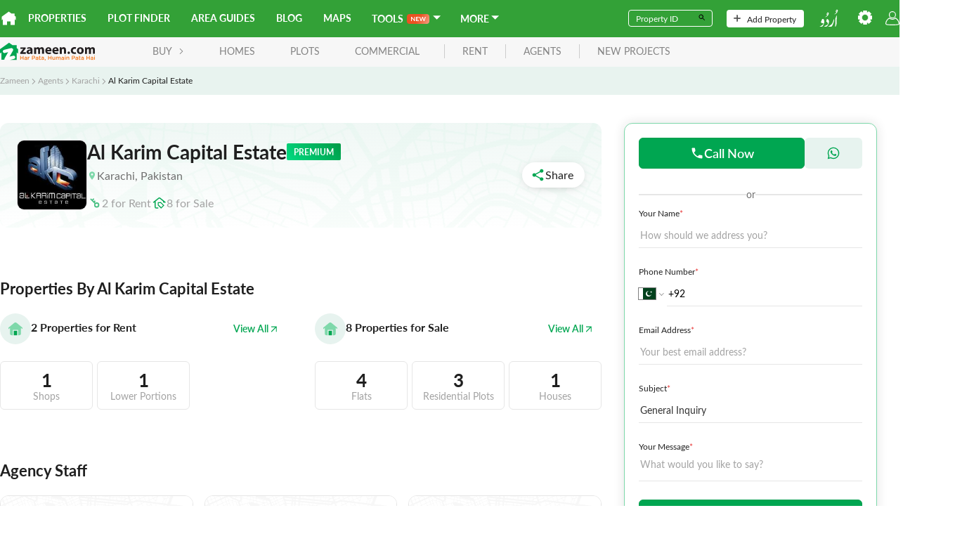

--- FILE ---
content_type: text/html; charset=utf-8
request_url: https://www.zameen.com/agents/Karachi/Al_Karim_Capital_Estate-6234/
body_size: 34142
content:
<!DOCTYPE html><html dir="ltr" lang="en"><head><link rel="icon" type="image/svg+xml" href="https://asset-cdn.zameen.com/_next/static/legacy/public/images/common/favicon.svg"/><link rel="alternate icon" href="https://asset-cdn.zameen.com/_next/static/legacy/public/images/common/favicon.ico"/><link rel="preconnect" crossorigin="true" data-href="https://use.typekit.net"/><meta name="google-site-verification" content="fB3vwqSEnr-VOOCClFGGM9Cpc-CZu8lUcApbkWYhqLU"/><script src="https://accounts.google.com/gsi/client" async="" defer=""></script><script src="https://connect.facebook.net/en_US/sdk.js" async="" defer=""></script><link rel="preload" as="style" data-href="https://use.typekit.net/tcw7mma.css"/><link rel="stylesheet" data-href="https://use.typekit.net/tcw7mma.css"/><meta charSet="utf-8"/><meta name="viewport" content="width=device-width, initial-scale=1, maximum-scale=1"/><title>Al Karim Capital Estate - Zameen.com</title><meta name="description" content="Al Karim Capital Estate is a trusted name in the Karachi real estate industry. Visit Agent profile on Zameen.com for buying, selling, or renting properties."/><link rel="canonical" href="https://www.zameen.com/agents/Karachi/Al_Karim_Capital_Estate-6234/"/><meta property="og:type" content="website"/><meta property="og:title" content="Al Karim Capital Estate - Zameen.com"/><meta property="og:site_name" content="zameen.com"/><meta property="og:image"/><meta property="og:url" content="https://www.zameen.com/agents"/><meta property="og:description" content="Al Karim Capital Estate is a trusted name in the Karachi real estate industry. Visit Agent profile on Zameen.com for buying, selling, or renting properties."/><meta property="twitter:title" content="Al Karim Capital Estate - Zameen.com"/><meta property="twitter:description" content="Al Karim Capital Estate is a trusted name in the Karachi real estate industry. Visit Agent profile on Zameen.com for buying, selling, or renting properties."/><meta property="twitter:site" content="zameen.com"/><meta property="twitter:creator" content="zameen.com"/><meta property="twitter:image"/><meta name="next-head-count" content="16"/><link rel="preload" href="https://asset-cdn.zameen.com/_next/static/css/dae55fd5f723a9b0e996.css" as="style"/><link rel="stylesheet" href="https://asset-cdn.zameen.com/_next/static/css/dae55fd5f723a9b0e996.css" data-n-g=""/><link rel="preload" href="https://asset-cdn.zameen.com/_next/static/css/93deabd0785f558b15b5.css" as="style"/><link rel="stylesheet" href="https://asset-cdn.zameen.com/_next/static/css/93deabd0785f558b15b5.css" data-n-p=""/><link rel="preload" href="https://asset-cdn.zameen.com/_next/static/css/903397cb2af0984e412b.css" as="style"/><link rel="stylesheet" href="https://asset-cdn.zameen.com/_next/static/css/903397cb2af0984e412b.css" data-n-p=""/><noscript data-n-css=""></noscript><script defer="" nomodule="" src="https://asset-cdn.zameen.com/_next/static/chunks/polyfills-a40ef1678bae11e696dba45124eadd70.js"></script><script src="https://asset-cdn.zameen.com/_next/static/chunks/webpack-127d39c00d8e384aef4b.js" defer=""></script><script src="https://asset-cdn.zameen.com/_next/static/chunks/framework-21b99c7e365311d092fa.js" defer=""></script><script src="https://asset-cdn.zameen.com/_next/static/chunks/main-cf034fb851f4fd66f3ef.js" defer=""></script><script src="https://asset-cdn.zameen.com/_next/static/chunks/pages/_app-1957173266f5468a25c5.js" defer=""></script><script src="https://asset-cdn.zameen.com/_next/static/chunks/6eb5140f-07d07dac1e6df1bc9db1.js" defer=""></script><script src="https://asset-cdn.zameen.com/_next/static/chunks/3999-a279cbe6ed8537305a1f.js" defer=""></script><script src="https://asset-cdn.zameen.com/_next/static/chunks/9220-617fbe476c5eb5f661b2.js" defer=""></script><script src="https://asset-cdn.zameen.com/_next/static/chunks/3720-c854afcb0790e4f4b501.js" defer=""></script><script src="https://asset-cdn.zameen.com/_next/static/chunks/2777-505a26114252140e1b24.js" defer=""></script><script src="https://asset-cdn.zameen.com/_next/static/chunks/3780-3f51f64cbd8fe5e82ae7.js" defer=""></script><script src="https://asset-cdn.zameen.com/_next/static/chunks/8868-44e9569882853438eca3.js" defer=""></script><script src="https://asset-cdn.zameen.com/_next/static/chunks/8500-04469034f7fde47742dd.js" defer=""></script><script src="https://asset-cdn.zameen.com/_next/static/chunks/5497-36c3d3dc06467eb38518.js" defer=""></script><script src="https://asset-cdn.zameen.com/_next/static/chunks/9560-d2289609ce6d2f5b6b65.js" defer=""></script><script src="https://asset-cdn.zameen.com/_next/static/chunks/7956-8480653591a3637f1b3a.js" defer=""></script><script src="https://asset-cdn.zameen.com/_next/static/chunks/7174-657eb19c4c54e92a18e3.js" defer=""></script><script src="https://asset-cdn.zameen.com/_next/static/chunks/3155-9f6ee17fe9b5cb542b69.js" defer=""></script><script src="https://asset-cdn.zameen.com/_next/static/chunks/8492-638a7e38a8f5e8bbde56.js" defer=""></script><script src="https://asset-cdn.zameen.com/_next/static/chunks/6435-a0def4610bc65c3f9507.js" defer=""></script><script src="https://asset-cdn.zameen.com/_next/static/chunks/pages/agents/%5B...detail%5D-702c70ebb45666e973ce.js" defer=""></script><script src="https://asset-cdn.zameen.com/_next/static/f0G_a9gnvSuu1M3HfT464/_buildManifest.js" defer=""></script><script src="https://asset-cdn.zameen.com/_next/static/f0G_a9gnvSuu1M3HfT464/_ssgManifest.js" defer=""></script><link rel="stylesheet" href="https://use.typekit.net/tcw7mma.css"/></head><body><div id="__next"><header class=""><div class="navbar_topNav__30Vk- hidden-xs"><div><a class="navbar_homeIcon__2a2LV" href="https://www.zameen.com"><svg class="navbar_zameenLogoSymbol__2M7Yu" viewBox="0 0 32 32"><path fill="#fff" d="M29.3 10.4V5h-7.5L16 .8.1 12.3v8.2l2.2-2.2v12.9H12v-7.8h8v7.8h9.7V18.3l2.2 2.2v-8.3l-2.6-1.8z"></path></svg></a><nav><a href="https://www.zameen.com/">Properties</a><a href="https://www.zameen.com/plotfinder/">Plot Finder</a><a href="https://www.zameen.com/area-guides/">Area Guides</a><a href="https://www.zameen.com/blog/">Blog</a><a href="https://www.zameen.com/society_maps/">Maps</a><div class="navbar_dropdownNavLinks__1uyKF dropdown_dropdown__2rjLb" style="--dropdown-index:99999"><button class="dropdown_dropdownTrigger__2vlKf"> <span><span>Tools</span><span class="navbar_new__EjhWp navbar_shine__2Opig"><svg width="21.307" height="6.684" viewBox="0 0 21.307 6.684"><path d="M6.433-7.23V-.554H5.8A.561.561,0,0,1,5.549-.6a.578.578,0,0,1-.192-.164L1.871-5.217q.028.3.028.563v4.1H.805V-7.23h.651a1.161,1.161,0,0,1,.136.007.327.327,0,0,1,.1.028.333.333,0,0,1,.085.06.962.962,0,0,1,.092.1l3.5,4.469s-.017-.214-.023-.319-.009-.2-.009-.291V-7.23Zm2.733.988v1.851H11.5v.956H9.166v1.888H12.13v.993H7.919V-7.23H12.13v.988ZM22.112-7.23,20.039-.554H18.917L17.458-5.116a3.111,3.111,0,0,1-.111-.406q-.028.115-.055.217a1.916,1.916,0,0,1-.06.189L15.759-.554H14.632L12.564-7.23H13.6a.459.459,0,0,1,.27.076.367.367,0,0,1,.145.2l1.136,3.994q.037.148.072.321t.072.362q.037-.194.081-.365t.1-.319L16.782-6.95a.437.437,0,0,1,.145-.194.409.409,0,0,1,.265-.088h.365a.418.418,0,0,1,.263.078.48.48,0,0,1,.152.2L19.279-2.96a5.764,5.764,0,0,1,.175.66q.06-.365.134-.66l1.136-3.994a.346.346,0,0,1,.141-.2.444.444,0,0,1,.27-.083Z" transform="translate(-0.805 7.237)" fill="currentColor"></path></svg></span><svg stroke="currentColor" fill="currentColor" stroke-width="0" viewBox="4 6 13 13" height="1em" width="1em" xmlns="http://www.w3.org/2000/svg"><path fill="none" d="M0 0h24v24H0z"></path><path d="m7 10 5 5 5-5z"></path></svg></span></button><div class="dropdown_dropdownMenu__1Tq2Y"><a href="/tools/home-loan-calculator/">Home Loan Calculator</a><a href="https://www.zameen.com/tools/area-unit-converter">Area Unit Converter</a><a href="https://www.zameen.com/tools/land-records">Land Record Pages</a><a href="https://www.zameen.com/tools/construction-cost-calculator">Construction Cost Calculator</a></div></div><div class="navbar_dropdownNavLinks__1uyKF dropdown_dropdown__2rjLb" style="--dropdown-index:99999"><button class="dropdown_dropdownTrigger__2vlKf"> <span><span>More</span><svg stroke="currentColor" fill="currentColor" stroke-width="0" viewBox="4 6 13 13" height="1em" width="1em" xmlns="http://www.w3.org/2000/svg"><path fill="none" d="M0 0h24v24H0z"></path><path d="m7 10 5 5 5-5z"></path></svg></span></button><div class="dropdown_dropdownMenu__1Tq2Y"><a href="https://www.zameen.com/forum/">Forum</a><a href="https://www.zameen.com/index/">Index</a><a href="https://www.zameen.com/trends.html">Trends</a></div></div></nav></div><div><form><div class="navbar_fieldGroup__3OL7z"><input type="text" class="navbar_field__1QDP3" placeholder="Property ID" value=""/><button class="navbar_btn__2Tz2M" type="submit"><svg width="12" height="12" viewBox="0 0 24 24"><path d="M15.5 14h-.79l-.28-.27a6.5 6.5 0 1 0-.7.7l.27.28v.79l5 4.99L20.49 19l-4.99-5zm-6 0a4.5 4.5 0 1 1-.01-8.99A4.5 4.5 0 0 1 9.5 14z"></path></svg></button></div></form><a class="navbar_navbarBtn__DSqSw" href="https://www.zameen.com/add_property_single.html"><svg viewBox="0 0 32 32" height="10"><path fill="#525252" d="M16-.1a2.8 2.8 0 0 0-2.8 2.8v10.4H2.8c-1.6 0-2.8 1.3-2.8 2.8s1.3 2.8 2.8 2.8h10.4v10.4c0 1.6 1.3 2.8 2.8 2.8s2.8-1.3 2.8-2.8V18.8h10.4c1.6 0 2.8-1.3 2.8-2.8s-1.3-2.8-2.8-2.8H18.8V2.8c0-1.6-1.2-2.9-2.8-2.9z"></path></svg>Add Property</a><nav><a class="navbar_btnLangSwitch__2bwJ-" href="https://www.zameen.com/ur"><svg width="30" height="25" viewBox="0 0 32 30.2"><path d="M8.7 21.3a9 9 0 0 1-.1 1.7 2.3 2.3 0 0 0 0 .2l-.3 1.1-.3.8-.2.7a12 12 0 0 1-.5 1l-.6 1.3-.3.6a2.2 2.2 0 0 1-1 1 3 3 0 0 1-.7.2l-1.1.3-1.2.3-.8.2-1 .3a.5.5 0 0 1-.5 0 .2.2 0 0 1 0-.3.7.7 0 0 1 .1-.2 3.2 3.2 0 0 1 .5-.4l1.1-.6.8-.5 1-.5 1-.7 1-.7 1-.9a1 1 0 0 0 .2-.4 2 2 0 0 0 0-1 1.3 1.3 0 0 0 0-.3 1.3 1.3 0 0 0-.4-.4.2.2 0 0 0-.2 0 3.7 3.7 0 0 1-1 0 2.5 2.5 0 0 1-.8-.3 2 2 0 0 1-1-.7 1.7 1.7 0 0 1-.2-.7 2.1 2.1 0 0 1 0-1 3.6 3.6 0 0 1 .3-.6l.1-.3.2-.4a10.1 10.1 0 0 0 .5-1c0-.4.2-.7.3-1a2.2 2.2 0 0 1 .9-1.1 1 1 0 0 1 .5-.2 1.7 1.7 0 0 1 .4 0 1.6 1.6 0 0 1 .9.4 2.3 2.3 0 0 1 .5.6 5.7 5.7 0 0 1 .5 1.2 6.7 6.7 0 0 1 .4 2v.3zM7.3 30.8l.2-.1.4-.3 1-.7 1-.7 1.2-.7 1.3-.6.8-.5 1-.7a1.5 1.5 0 0 0 .5-.7 2.1 2.1 0 0 0 .1-.8 3.3 3.3 0 0 0-.3-1.4 3.2 3.2 0 0 0-.6-.8 5.2 5.2 0 0 0-1.2-1 5 5 0 0 0-.7-.4.4.4 0 0 1 0-.3 1.8 1.8 0 0 1 0-.2l.2-.3a1.3 1.3 0 0 0 0-.3l.5-1.4.5-1.5.1-.4v-.1h.1a2.7 2.7 0 0 1 .9.2 3.5 3.5 0 0 1 1 .7 5.9 5.9 0 0 1 .6.6 6.2 6.2 0 0 1 .6 1 2.5 2.5 0 0 1 .2.7 7 7 0 0 1 .1 1.4 8.7 8.7 0 0 1-.2 1.6l-.2.8A10.5 10.5 0 0 1 16 25l-.4.8-.4.9-.5 1-.4.7a2.3 2.3 0 0 1-.4.6l-.4.5a.5.5 0 0 1-.2 0l-.7.3-.9.2-.9.3-1.3.3-1 .2-.7.2h-.1a.2.2 0 0 1-.3 0 1.2 1.2 0 0 1 0-.2zM27.4 29.8v-.3a11.2 11.2 0 0 0 .2-1.2v-1l.2-1v-1.6a4 4 0 0 0 0-.7v-1.2l-.1-3v-3a.3.3 0 0 1 0-.2l.1-.4.5-1.4.4-1 .2-.4.6-1.4.3-.6a.2.2 0 0 1 .1-.1.4.4 0 0 1 .5 0 .2.2 0 0 1 0 .2v.5l-.1.9-.1.7V15l-.2 3v6.3l-.2 1a17.5 17.5 0 0 1-.5 2 18.9 18.9 0 0 1-1 2.6 2.3 2.3 0 0 1-.2.3.4.4 0 0 1-.1.1.3.3 0 0 1-.3 0 .4.4 0 0 1-.3-.2 1.5 1.5 0 0 1 0-.2zM25.8 18.2a6.2 6.2 0 0 1-.1 1l-.2.8-.3 1.4-.3 1.1-.5 1.4-.2.7-.4 1.2-.5 1-.6 1.2-.4.8a2.5 2.5 0 0 1-1 1 3.1 3.1 0 0 1-.7.3 4 4 0 0 1-.7.2l-1 .1h-.7a11 11 0 0 0-1.1.3l-1.1.2h-.6a.7.7 0 0 1-.3 0 .3.3 0 0 1-.2 0 .3.3 0 0 1 0-.3.5.5 0 0 1 .1-.3 1.3 1.3 0 0 1 .2-.1l1.3-.8 1.3-.8.9-.6 1-.8.7-.4.8-.7a1.4 1.4 0 0 0 .2-.2 9.4 9.4 0 0 0 .6-.9l.6-1 .3-.5.6-1.3.2-.7.5-1.4.6-1.9.1-.2a.5.5 0 0 1 .7-.3.3.3 0 0 1 .2.2 2.5 2.5 0 0 0 0 .3zM29.6 5.8l-.4-.3a4.2 4.2 0 0 1-.4-.5.3.3 0 0 1-.1-.1l-.2-.7a.6.6 0 0 1 0-.3 3.5 3.5 0 0 1 .2-1A4.3 4.3 0 0 1 29 2l.2-.3a2 2 0 0 1 .9-.7 2.6 2.6 0 0 1 .4-.1h.3a1.1 1.1 0 0 1 .9.6 1.9 1.9 0 0 1 .2.6 3.2 3.2 0 0 1 0 .5 2.3 2.3 0 0 0 0 .3 2.6 2.6 0 0 1-.2 1l-.3.6a7 7 0 0 1-.5 1 9 9 0 0 1-.5.8 5.4 5.4 0 0 1-.6.6l-.6.6a2.9 2.9 0 0 1-.3.2l-.5.3a1.8 1.8 0 0 1-.3.1l-.4.3-.7.3a2.4 2.4 0 0 1-.9.2h-.6l.8-.5A6 6 0 0 0 27 8l.5-.3.3-.3.9-.7.8-.7.1-.2zm1-1.5a.9.9 0 0 0 .2-.2 1.5 1.5 0 0 0-.1-1 .8.8 0 0 0-.3-.3 1.2 1.2 0 0 0-.5-.2.3.3 0 0 0-.4.2.3.3 0 0 0 0 .3 1.1 1.1 0 0 0 .3.5 4.1 4.1 0 0 0 .9.7zM10 13.7l.3-.3.6-.3.5-.3.2-.2a7 7 0 0 0 .8-.6l.6-.5.7-.6.2-.1v-.1a5.7 5.7 0 0 1-.8-.8.6.6 0 0 1-.1-.2l-.2-.7a.6.6 0 0 1 0-.2 2.8 2.8 0 0 1 0-.5 3.8 3.8 0 0 1 .5-1.2 4.3 4.3 0 0 1 .4-.7 2 2 0 0 1 1-.6 1 1 0 0 1 .5 0 1.2 1.2 0 0 1 .7.2 1 1 0 0 1 .2.3 2 2 0 0 1 .2.9v.7a1.4 1.4 0 0 1 0 .4 9.9 9.9 0 0 1-.4 1 5.4 5.4 0 0 1-.4.9l-.5.6a7.6 7.6 0 0 1-1.2 1.3l-.8.6a5.7 5.7 0 0 1-.9.5l-.7.3a2 2 0 0 1-.8.2h-.5zm5-4.5a.4.4 0 0 0 0-.3 1.7 1.7 0 0 0 0-.7 1 1 0 0 0-.2-.5 1.2 1.2 0 0 0-.7-.3.3.3 0 0 0-.3.1.6.6 0 0 1 0 .2.3.3 0 0 0 0 .2 1.1 1.1 0 0 0 .2.5 3.8 3.8 0 0 0 .9.7z" fill="#fff"></path></svg></a><div class="dropdown_dropdown__2rjLb" style="--dropdown-index:9;--dropdown-width:150px;--padding-block:4px"><button class="dropdown_dropdownTrigger__2vlKf"> <span><svg viewBox="0 0 32 32" height="20" style="color:#fff"><path fill="currentColor" stroke="currentColor" d="M12.3 0l-.4 3.9c-.5.2-1.1.4-1.6.7l-3-2.4-5.2 5.1 2.4 3c-.3.5-.5 1.1-.7 1.6l-3.8.4v7.3l3.9.4c.2.5.4 1.1.7 1.6l-2.4 3 5.2 5.2 3-2.4c.5.3 1.1.5 1.6.7l.4 3.9h7.3l.4-3.9c.5-.2 1.1-.4 1.6-.7l3 2.4 5.2-5.2-2.4-3c.3-.5.5-1.1.7-1.6l3.9-.4v-7.3l-3.9-.4c-.2-.5-.4-1.1-.7-1.6l2.4-3-5.2-5.2-3 2.4c-.5-.3-1.1-.5-1.6-.7L19.7 0h-7.4zM16 8.7c4 0 7.3 3.3 7.3 7.3S20 23.3 16 23.3 8.7 20 8.7 16 12 8.7 16 8.7z"></path></svg></span></button><div class="dropdown_dropdownMenu__1Tq2Y"><div class="navbar_settingBtn__3RvUF space_spaceFlex__35XH1 space_align-center__2jK7Q space_vertical__3cT8e" style="gap:10px;flex-wrap:"><button>Change Area Unit</button><button style="margin-bottom:10px">Change Currency</button></div></div></div><button class="navbar_userIcon__3gsmO"><svg viewBox="0 0 32.1 32" height="20" color="#fff"><path fill="currentColor" d="M15.6 32a101.4 101.4 0 0 1-12.3-.7A3.8 3.8 0 0 1 0 27.2a17.3 17.3 0 0 1 8.7-12.5l.6-.3.5.5a10 10 0 0 0 6.2 2.4h.1a8.7 8.7 0 0 0 6.1-2.4l.5-.5.6.3A17.3 17.3 0 0 1 32 27.1a3.6 3.6 0 0 1-3 4.2h-.3a111 111 0 0 1-12.8.7zM3.4 29.5a103.6 103.6 0 0 0 12.5.7 104.8 104.8 0 0 0 12.5-.7 1.8 1.8 0 0 0 1.6-2 15 15 0 0 0-7.2-10.7 10.7 10.7 0 0 1-6.9 2.4A11.6 11.6 0 0 1 9 16.8a15.2 15.2 0 0 0-7.2 10.6 2 2 0 0 0 1.6 2.1zM16 16.2a8.1 8.1 0 1 1 8-8.1 8 8 0 0 1-8 8.1zm0-14.3a6.2 6.2 0 1 0 6.2 6.2A6.2 6.2 0 0 0 16 1.9z"></path></svg></button></nav></div></div><div class="navbar_lowerNav__25_sm  navbar_mobileLanding__3vglF flex flex-ycenter"><button class="navbar_menuTrigger__3VDRv visible-xs" type="button"><svg viewBox="0 0 24 24" width="24" height="24"><path d="M4 5h16a1 1 0 0 1 0 2H4a1 1 0 1 1 0-2zm0 6h16a1 1 0 0 1 0 2H4a1 1 0 0 1 0-2zm0 6h16a1 1 0 0 1 0 2H4a1 1 0 0 1 0-2z" fill="currentColor"></path></svg></button><a href="https://www.zameen.com"><svg viewBox="0 0 135 27" class="navbar_zameenLogo__3q2VB"><g><path fill="#231F20" d="M132.2 16.7v-5.1c0-1.4-.4-2.1-1.4-2.1-.7 0-1.1.5-1.3 1-.1.2-.1.5-.1.7v5.5h-2.8v-5.2c0-1.2-.4-2-1.3-2-.7 0-1.2.6-1.4 1.1-.1.2-.1.5-.1.7v5.4H121v-6.4c0-1.2 0-2.2-.1-3h2.4l.1 1.3h.1c.4-.6 1.2-1.5 2.8-1.5 1.2 0 2.2.6 2.6 1.6.3-.5.8-.9 1.2-1.1.5-.3 1.1-.5 1.8-.5 1.8 0 3.2 1.3 3.2 4v5.5h-2.9zm-18-7.5c-1.4 0-1.9 1.4-1.9 2.8 0 1.6.7 2.8 1.9 2.8 1.1 0 1.9-1.1 1.9-2.8 0-1.4-.6-2.8-1.9-2.8zm0 7.7c-2.7 0-4.8-1.8-4.8-4.8s2-4.9 5-4.9c2.9 0 4.8 2 4.8 4.8-.1 3.4-2.5 4.9-5 4.9zm-6.4-7.2c-.3-.2-.9-.3-1.6-.3-1.5 0-2.5 1.1-2.5 2.6 0 1.7 1.1 2.6 2.6 2.6.7 0 1.2-.1 1.7-.3l.3 2.1c-.5.2-1.5.4-2.6.4-3 0-4.9-1.8-4.9-4.8 0-2.7 1.9-5 5.3-5 .8 0 1.6.1 2.2.4l-.5 2.3zm-10 7.2c-1 0-1.7-.7-1.7-1.8 0-1 .7-1.8 1.7-1.8s1.7.7 1.7 1.8-.7 1.8-1.7 1.8zm-6.7-.2v-5.2c0-1.2-.4-2-1.5-2-.8 0-1.3.6-1.5 1.1-.1.2-.1.5-.1.7v5.4h-2.9v-6.4c0-1.2 0-2.2-.1-3h2.5l.1 1.3h.1c.4-.6 1.3-1.5 2.9-1.5 1.9 0 3.3 1.3 3.3 4v5.5h-2.8zM79 9.1c-1.2 0-1.7 1.1-1.8 1.9h3.4c.1-.7-.2-1.9-1.6-1.9zm4.3 3.9h-6c.1 1.2 1.3 1.8 2.6 1.8 1 0 1.8-.1 2.6-.4l.4 2c-1 .4-2.1.6-3.4.6-3.2 0-5-1.8-5-4.8 0-2.4 1.5-5 4.7-5 3 0 4.2 2.3 4.2 4.7 0 .4-.1.9-.1 1.1zM68.9 9.1c-1.2 0-1.7 1.1-1.8 1.9h3.4c.1-.7-.2-1.9-1.6-1.9zm4.3 3.9h-6c.1 1.2 1.3 1.8 2.6 1.8 1 0 1.8-.1 2.6-.4l.4 2c-1 .4-2.1.6-3.4.6-3.2 0-5-1.8-5-4.8 0-2.4 1.5-5 4.7-5 3 0 4.2 2.3 4.2 4.7 0 .4-.1.9-.1 1.1zm-13.4 3.7v-5.1c0-1.4-.4-2.1-1.4-2.1-.7 0-1.1.5-1.3 1-.1.2-.1.5-.1.8v5.5h-2.8v-5.2c0-1.2-.4-2-1.3-2-.7 0-1.2.6-1.4 1.1-.1.2-.1.5-.1.7v5.4h-2.8v-6.4c0-1.2 0-2.2-.1-3h2.4l.1 1.2h.1c.4-.6 1.2-1.5 2.8-1.5 1.2 0 2.2.6 2.6 1.6.3-.5.8-.9 1.2-1.1.5-.3 1.1-.5 1.8-.5 1.8 0 3.2 1.3 3.2 4v5.5h-2.9zm-16.4-4.4c-1.5 0-2.7.3-2.7 1.5 0 .7.5 1.1 1.1 1.1.7 0 1.3-.5 1.5-1.1 0-.2.1-.3.1-.5v-1zm.3 4.4l-.2-.9h-.1c-.6.7-1.6 1.1-2.7 1.1-1.9 0-3-1.4-3-2.9 0-2.4 2.2-3.6 5.5-3.6v-.1c0-.5-.3-1.2-1.7-1.2-1 0-2 .3-2.6.7L38.5 8c.6-.4 1.9-.8 3.6-.8 3.1 0 4.1 1.8 4.1 4v3.2c0 .9 0 1.8.1 2.3h-2.6zm-6.9-2.3v2.3h-8.1V15l2.9-3.7c.5-.6 1-1.1 1.5-1.7H29V7.4h7.6v1.7l-2.8 3.5c-.5.6-1 1.2-1.5 1.7h4.5z"></path><path fill="#F37A20" d="M135 25.1h-1v-4.3h1v4.3zm-1.1-5v-.9h1.1v.9h-1.1zm-2.1 3.2c-.3-.1-.6-.2-1-.2-.6 0-1 .3-1 .7 0 .4.4.6.8.6.7 0 1.1-.4 1.1-.9v-.2zm0 1.8v-.5c-.3.4-.7.6-1.4.6-.8 0-1.5-.5-1.5-1.3 0-.9.7-1.4 1.8-1.4.5 0 .9.1 1.2.2v-.1c0-.6-.4-.9-1.1-.9-.5 0-.8.1-1.2.3l-.3-.8c.5-.2.9-.4 1.6-.4 1.3 0 1.9.7 1.9 1.8v2.6h-1zm-5 0v-2.4H124v2.4h-1v-5.7h1v2.4h2.7v-2.4h1v5.7h-.9zm-8.5-1.8c-.3-.1-.6-.2-1-.2-.6 0-1 .3-1 .7 0 .4.4.6.8.6.7 0 1.1-.4 1.1-.9v-.2zm0 1.8v-.5c-.3.4-.7.6-1.4.6-.8 0-1.5-.5-1.5-1.3 0-.9.7-1.4 1.8-1.4.5 0 .9.1 1.2.2v-.1c0-.6-.4-.9-1.1-.9-.5 0-.8.1-1.2.3l-.3-.8c.5-.2.9-.4 1.6-.4 1.3 0 1.9.7 1.9 1.8v2.6h-1zm-4.8-3.5v2.1c0 .4.2.5.5.5.2 0 .4 0 .6-.1v.9a2 2 0 0 1-.9.2c-.7 0-1.2-.3-1.2-1.3v-2.3h-.5v-.9h.5v-1.2h1v1.2h1.2v.9h-1.2zm-3.3 1.7c-.3-.1-.6-.2-1-.2-.6 0-1 .3-1 .7 0 .4.4.6.8.6.7 0 1.1-.4 1.1-.9v-.2zm0 1.8v-.5c-.3.4-.7.6-1.4.6-.8 0-1.5-.5-1.5-1.3 0-.9.7-1.4 1.8-1.4.5 0 .9.1 1.2.2v-.1c0-.6-.4-.9-1.1-.9-.5 0-.8.1-1.2.3l-.3-.8c.5-.2.9-.4 1.6-.4 1.3 0 1.9.7 1.9 1.8v2.6h-1zm-5.8-4.8h-1.2v2.1h1.2c.8 0 1.2-.4 1.2-1 .1-.8-.4-1.1-1.2-1.1zm0 3h-1.1v1.8h-1v-5.7h2.3c1.3 0 2.2.8 2.2 1.9-.1 1.3-1.1 2-2.4 2zm-6.9 1.8v-2.5c0-.7-.3-1.1-.9-1.1-.6 0-1 .4-1 1.1V25h-1v-4.3h1v.7c.3-.4.7-.8 1.4-.8 1 0 1.5.7 1.5 1.7v2.8h-1zm-4.2 0h-1v-4.3h1v4.3zm-1-5v-.9h1.1v.9h-1.1zm-2.2 3.2c-.3-.1-.6-.2-1-.2-.6 0-1 .3-1 .7 0 .4.4.6.8.6.7 0 1.1-.4 1.1-.9v-.2zm0 1.8v-.5c-.3.4-.7.6-1.4.6-.8 0-1.5-.5-1.5-1.3 0-.9.7-1.4 1.8-1.4.5 0 .9.1 1.2.2v-.1c0-.6-.4-.9-1.1-.9-.5 0-.8.1-1.2.3l-.3-.8c.5-.2.9-.4 1.6-.4 1.3 0 1.9.7 1.9 1.8v2.6h-1zm-4.8 0v-2.5c0-.7-.3-1.1-.9-1.1-.5 0-.9.4-.9 1.1V25h-1v-2.5c0-.7-.3-1-.9-1s-.9.4-.9 1.1V25h-1v-4.3h1v.7c.3-.4.7-.7 1.3-.7.6 0 1.1.3 1.3.8.4-.5.8-.8 1.5-.8.9 0 1.5.6 1.5 1.7v2.8h-1zm-7.8 0v-.7c-.3.4-.7.8-1.4.8-1 0-1.5-.7-1.5-1.7v-2.8h1v2.5c0 .7.3 1.1.9 1.1.6 0 1-.4 1-1.1v-2.4h1v4.3h-1zm-5.2 0v-2.4h-2.7v2.4h-1v-5.7h1v2.4h2.7v-2.4h1v5.7h-1zm-8.8 1.2l-.1-.4c.5-.1.7-.4.7-.8h-.4V24h1.1v1c0 .8-.4 1.2-1.3 1.3zm-1.9-3c-.3-.1-.6-.2-1-.2-.6 0-1 .3-1 .7 0 .4.4.6.8.6.7 0 1.1-.4 1.1-.9v-.2zm0 1.8v-.5c-.3.4-.7.6-1.4.6-.8 0-1.5-.5-1.5-1.3 0-.9.7-1.4 1.8-1.4.5 0 .9.1 1.2.2v-.1c0-.6-.4-.9-1.1-.9-.5 0-.8.1-1.2.3l-.4-.9c.5-.2.9-.4 1.6-.4 1.3 0 1.9.7 1.9 1.8v2.6h-.9zm-4.8-3.5v2.1c0 .4.2.5.5.5.2 0 .4 0 .6-.1v.9a2 2 0 0 1-.9.2c-.7 0-1.2-.3-1.2-1.3v-2.3h-.5v-.9h.5v-1.2h1v1.2H58v.9h-1.2zm-3.3 1.7c-.3-.1-.6-.2-1-.2-.6 0-1 .3-1 .7 0 .4.4.6.8.6.7 0 1.1-.4 1.1-.9v-.2zm0 1.8v-.5c-.3.4-.7.6-1.4.6-.8 0-1.5-.5-1.5-1.3 0-.9.7-1.4 1.8-1.4.5 0 .9.1 1.2.2v-.1c0-.6-.4-.9-1.1-.9-.5 0-.8.1-1.2.3l-.3-.8c.5-.2.9-.4 1.6-.4 1.3 0 1.9.7 1.9 1.8v2.6h-1zm-5.7-4.8h-1.2v2.1h1.2c.8 0 1.2-.4 1.2-1 0-.8-.5-1.1-1.2-1.1zm-.1 3h-1.1v1.8h-1v-5.7h2.3c1.3 0 2.2.8 2.2 1.9-.1 1.3-1.1 2-2.4 2zm-5.6-1.6c-.9 0-1.5.6-1.5 1.7V25h-1v-4.3h1v1c.3-.6.8-1.1 1.5-1.1v1.1zm-4.6 1.6c-.3-.1-.6-.2-1-.2-.6 0-1 .3-1 .7 0 .4.4.6.8.6.7 0 1.1-.4 1.1-.9v-.2zm0 1.8v-.5c-.3.4-.7.6-1.4.6-.8 0-1.5-.5-1.5-1.3 0-.9.7-1.4 1.8-1.4.5 0 .9.1 1.2.2v-.1c0-.6-.4-.9-1.1-.9-.5 0-.8.1-1.2.3l-.3-.8c.5-.2.9-.4 1.6-.4 1.3 0 1.9.7 1.9 1.8v2.6h-1zm-5 0v-2.4h-2.7v2.4h-1v-5.7h1v2.4h2.7v-2.4h1v5.7h-1z"></path><path fill="#FFF" d="M3.7 7.7h18.5v17.4H3.7z"></path><path fill="#00A551" d="M23.8 8.5V4.2h-6.1L12.9.8 0 10v6.1l2-1.5v10.5h4.4c-.2-.7-.2-1.4.2-2.1l5-8.8-4.7 1.2c-1.2.3-2.5-.4-2.8-1.7-.3-1.2.4-2.5 1.7-2.8l9.9-2.4h.9c.1 0 .2 0 .3.1.2.1.4.1.6.2 1.2.7 1.6 2.2.9 3.4l-4.8 8.4 5.2-1.3c1.2-.3 2.5.4 2.8 1.7.3 1.2-.4 2.5-1.7 2.8l-5.8 1.5h9.7V14.8l2 1.5V10l-2-1.5z"></path></g></svg></a><nav class="hidden-xs"><button class="navbar_button__3Lbi8">BUY<svg width="8px" viewBox="0 0 32 32" class="RTLflipX"><path fill="currentColor" d="M7.55 3.36c-.8-.8-.7-2.1.1-2.8.8-.7 2-.7 2.7 0l14 14c.8.8.8 2 0 2.8l-14 14c-.8.8-2 .8-2.8.1-.8-.8-.8-2-.1-2.8l.1-.1 12.6-12.5-12.6-12.7z"></path></svg></button><div class="navbar_navHidden__1opUA navbar_navHiddenActive__1RkaI"><a href="https://www.zameen.com/">Homes</a><a href="https://www.zameen.com/plots.html">Plots</a><a href="https://www.zameen.com/commercial.html">Commercial</a></div><a href="https://www.zameen.com/rentals.html">rent</a><a href="https://www.zameen.com/agents.html">agents</a><a href="https://www.zameen.com/new-projects/">new projects</a></nav></div></header><div class="navbar_mobileNav__89O79  mobileMenu"><nav><div class="navbar_navLoginArea__33QLS flex flexBetween flexYcenter"><button class="navbar_mobileLogin__bMuUx button_btn__r8N5j button_md__10_V_" type="button">Login</button><div class="navbar_navMobileSetting__2OPrg"><div class="dropdown_dropdown__2rjLb" style="--dropdown-index:9;--dropdown-width:150px;--padding-block:4px"><button class="dropdown_dropdownTrigger__2vlKf"> <span><svg viewBox="0 0 32 32" height="20" style="color:#fff"><path fill="currentColor" stroke="currentColor" d="M12.3 0l-.4 3.9c-.5.2-1.1.4-1.6.7l-3-2.4-5.2 5.1 2.4 3c-.3.5-.5 1.1-.7 1.6l-3.8.4v7.3l3.9.4c.2.5.4 1.1.7 1.6l-2.4 3 5.2 5.2 3-2.4c.5.3 1.1.5 1.6.7l.4 3.9h7.3l.4-3.9c.5-.2 1.1-.4 1.6-.7l3 2.4 5.2-5.2-2.4-3c.3-.5.5-1.1.7-1.6l3.9-.4v-7.3l-3.9-.4c-.2-.5-.4-1.1-.7-1.6l2.4-3-5.2-5.2-3 2.4c-.5-.3-1.1-.5-1.6-.7L19.7 0h-7.4zM16 8.7c4 0 7.3 3.3 7.3 7.3S20 23.3 16 23.3 8.7 20 8.7 16 12 8.7 16 8.7z"></path></svg></span></button><div class="dropdown_dropdownMenu__1Tq2Y"><div class="navbar_settingBtn__3RvUF space_spaceFlex__35XH1 space_align-center__2jK7Q space_vertical__3cT8e" style="gap:10px;flex-wrap:"><button>Change Area Unit</button><button style="margin-bottom:10px">Change Currency</button></div></div></div><a href="https://www.zameen.com/ur" style="padding-bottom:3px;padding-top:3px;padding-inline-end:13px;margin-inline-start:13px"><svg width="30" height="20" viewBox="0 0 32 30.2"><path d="M8.7 21.3a9 9 0 0 1-.1 1.7 2.3 2.3 0 0 0 0 .2l-.3 1.1-.3.8-.2.7a12 12 0 0 1-.5 1l-.6 1.3-.3.6a2.2 2.2 0 0 1-1 1 3 3 0 0 1-.7.2l-1.1.3-1.2.3-.8.2-1 .3a.5.5 0 0 1-.5 0 .2.2 0 0 1 0-.3.7.7 0 0 1 .1-.2 3.2 3.2 0 0 1 .5-.4l1.1-.6.8-.5 1-.5 1-.7 1-.7 1-.9a1 1 0 0 0 .2-.4 2 2 0 0 0 0-1 1.3 1.3 0 0 0 0-.3 1.3 1.3 0 0 0-.4-.4.2.2 0 0 0-.2 0 3.7 3.7 0 0 1-1 0 2.5 2.5 0 0 1-.8-.3 2 2 0 0 1-1-.7 1.7 1.7 0 0 1-.2-.7 2.1 2.1 0 0 1 0-1 3.6 3.6 0 0 1 .3-.6l.1-.3.2-.4a10.1 10.1 0 0 0 .5-1c0-.4.2-.7.3-1a2.2 2.2 0 0 1 .9-1.1 1 1 0 0 1 .5-.2 1.7 1.7 0 0 1 .4 0 1.6 1.6 0 0 1 .9.4 2.3 2.3 0 0 1 .5.6 5.7 5.7 0 0 1 .5 1.2 6.7 6.7 0 0 1 .4 2v.3zM7.3 30.8l.2-.1.4-.3 1-.7 1-.7 1.2-.7 1.3-.6.8-.5 1-.7a1.5 1.5 0 0 0 .5-.7 2.1 2.1 0 0 0 .1-.8 3.3 3.3 0 0 0-.3-1.4 3.2 3.2 0 0 0-.6-.8 5.2 5.2 0 0 0-1.2-1 5 5 0 0 0-.7-.4.4.4 0 0 1 0-.3 1.8 1.8 0 0 1 0-.2l.2-.3a1.3 1.3 0 0 0 0-.3l.5-1.4.5-1.5.1-.4v-.1h.1a2.7 2.7 0 0 1 .9.2 3.5 3.5 0 0 1 1 .7 5.9 5.9 0 0 1 .6.6 6.2 6.2 0 0 1 .6 1 2.5 2.5 0 0 1 .2.7 7 7 0 0 1 .1 1.4 8.7 8.7 0 0 1-.2 1.6l-.2.8A10.5 10.5 0 0 1 16 25l-.4.8-.4.9-.5 1-.4.7a2.3 2.3 0 0 1-.4.6l-.4.5a.5.5 0 0 1-.2 0l-.7.3-.9.2-.9.3-1.3.3-1 .2-.7.2h-.1a.2.2 0 0 1-.3 0 1.2 1.2 0 0 1 0-.2zM27.4 29.8v-.3a11.2 11.2 0 0 0 .2-1.2v-1l.2-1v-1.6a4 4 0 0 0 0-.7v-1.2l-.1-3v-3a.3.3 0 0 1 0-.2l.1-.4.5-1.4.4-1 .2-.4.6-1.4.3-.6a.2.2 0 0 1 .1-.1.4.4 0 0 1 .5 0 .2.2 0 0 1 0 .2v.5l-.1.9-.1.7V15l-.2 3v6.3l-.2 1a17.5 17.5 0 0 1-.5 2 18.9 18.9 0 0 1-1 2.6 2.3 2.3 0 0 1-.2.3.4.4 0 0 1-.1.1.3.3 0 0 1-.3 0 .4.4 0 0 1-.3-.2 1.5 1.5 0 0 1 0-.2zM25.8 18.2a6.2 6.2 0 0 1-.1 1l-.2.8-.3 1.4-.3 1.1-.5 1.4-.2.7-.4 1.2-.5 1-.6 1.2-.4.8a2.5 2.5 0 0 1-1 1 3.1 3.1 0 0 1-.7.3 4 4 0 0 1-.7.2l-1 .1h-.7a11 11 0 0 0-1.1.3l-1.1.2h-.6a.7.7 0 0 1-.3 0 .3.3 0 0 1-.2 0 .3.3 0 0 1 0-.3.5.5 0 0 1 .1-.3 1.3 1.3 0 0 1 .2-.1l1.3-.8 1.3-.8.9-.6 1-.8.7-.4.8-.7a1.4 1.4 0 0 0 .2-.2 9.4 9.4 0 0 0 .6-.9l.6-1 .3-.5.6-1.3.2-.7.5-1.4.6-1.9.1-.2a.5.5 0 0 1 .7-.3.3.3 0 0 1 .2.2 2.5 2.5 0 0 0 0 .3zM29.6 5.8l-.4-.3a4.2 4.2 0 0 1-.4-.5.3.3 0 0 1-.1-.1l-.2-.7a.6.6 0 0 1 0-.3 3.5 3.5 0 0 1 .2-1A4.3 4.3 0 0 1 29 2l.2-.3a2 2 0 0 1 .9-.7 2.6 2.6 0 0 1 .4-.1h.3a1.1 1.1 0 0 1 .9.6 1.9 1.9 0 0 1 .2.6 3.2 3.2 0 0 1 0 .5 2.3 2.3 0 0 0 0 .3 2.6 2.6 0 0 1-.2 1l-.3.6a7 7 0 0 1-.5 1 9 9 0 0 1-.5.8 5.4 5.4 0 0 1-.6.6l-.6.6a2.9 2.9 0 0 1-.3.2l-.5.3a1.8 1.8 0 0 1-.3.1l-.4.3-.7.3a2.4 2.4 0 0 1-.9.2h-.6l.8-.5A6 6 0 0 0 27 8l.5-.3.3-.3.9-.7.8-.7.1-.2zm1-1.5a.9.9 0 0 0 .2-.2 1.5 1.5 0 0 0-.1-1 .8.8 0 0 0-.3-.3 1.2 1.2 0 0 0-.5-.2.3.3 0 0 0-.4.2.3.3 0 0 0 0 .3 1.1 1.1 0 0 0 .3.5 4.1 4.1 0 0 0 .9.7zM10 13.7l.3-.3.6-.3.5-.3.2-.2a7 7 0 0 0 .8-.6l.6-.5.7-.6.2-.1v-.1a5.7 5.7 0 0 1-.8-.8.6.6 0 0 1-.1-.2l-.2-.7a.6.6 0 0 1 0-.2 2.8 2.8 0 0 1 0-.5 3.8 3.8 0 0 1 .5-1.2 4.3 4.3 0 0 1 .4-.7 2 2 0 0 1 1-.6 1 1 0 0 1 .5 0 1.2 1.2 0 0 1 .7.2 1 1 0 0 1 .2.3 2 2 0 0 1 .2.9v.7a1.4 1.4 0 0 1 0 .4 9.9 9.9 0 0 1-.4 1 5.4 5.4 0 0 1-.4.9l-.5.6a7.6 7.6 0 0 1-1.2 1.3l-.8.6a5.7 5.7 0 0 1-.9.5l-.7.3a2 2 0 0 1-.8.2h-.5zm5-4.5a.4.4 0 0 0 0-.3 1.7 1.7 0 0 0 0-.7 1 1 0 0 0-.2-.5 1.2 1.2 0 0 0-.7-.3.3.3 0 0 0-.3.1.6.6 0 0 1 0 .2.3.3 0 0 0 0 .2 1.1 1.1 0 0 0 .2.5 3.8 3.8 0 0 0 .9.7z" fill="#fff"></path></svg></a></div></div><a href="https://www.zameen.com/">Homes</a><a href="https://www.zameen.com/rentals.html">Rent</a><a href="https://www.zameen.com/plots.html">Plots</a><a href="https://www.zameen.com/commercial.html">Commercial</a><a href="https://www.zameen.com/add_property_single.html">Add Property</a><a href="https://www.zameen.com/agents.html">Agents</a><a href="https://www.zameen.com/new-projects/">New Projects</a><a href="https://www.zameen.com/international/new-projects/">International Projects</a><a href="https://www.zameen.com/plotfinder/">Plot Finder</a><a href="https://www.zameen.com/area-guides/">Area Guides</a><a href="https://www.zameen.com/society_maps/">Maps</a><ul class="navbar_dropDown__2lBdB "><h3>Tools<span class="navbar_new__EjhWp navbar_shine__2Opig"><svg width="21.307" height="6.684" viewBox="0 0 21.307 6.684"><path d="M6.433-7.23V-.554H5.8A.561.561,0,0,1,5.549-.6a.578.578,0,0,1-.192-.164L1.871-5.217q.028.3.028.563v4.1H.805V-7.23h.651a1.161,1.161,0,0,1,.136.007.327.327,0,0,1,.1.028.333.333,0,0,1,.085.06.962.962,0,0,1,.092.1l3.5,4.469s-.017-.214-.023-.319-.009-.2-.009-.291V-7.23Zm2.733.988v1.851H11.5v.956H9.166v1.888H12.13v.993H7.919V-7.23H12.13v.988ZM22.112-7.23,20.039-.554H18.917L17.458-5.116a3.111,3.111,0,0,1-.111-.406q-.028.115-.055.217a1.916,1.916,0,0,1-.06.189L15.759-.554H14.632L12.564-7.23H13.6a.459.459,0,0,1,.27.076.367.367,0,0,1,.145.2l1.136,3.994q.037.148.072.321t.072.362q.037-.194.081-.365t.1-.319L16.782-6.95a.437.437,0,0,1,.145-.194.409.409,0,0,1,.265-.088h.365a.418.418,0,0,1,.263.078.48.48,0,0,1,.152.2L19.279-2.96a5.764,5.764,0,0,1,.175.66q.06-.365.134-.66l1.136-3.994a.346.346,0,0,1,.141-.2.444.444,0,0,1,.27-.083Z" transform="translate(-0.805 7.237)" fill="currentColor"></path></svg></span><svg viewBox="0 0 32 32" class="navbar_dropdownArrow__1GpA9" fill="currentColor"><path d="M3.3 24.4c-.8.8-2.1.7-2.8-.1-.7-.8-.7-2 0-2.7l14-14c.8-.8 2-.8 2.8 0l14 14c.8.8.8 2 .1 2.8-.8.8-2 .8-2.8.1l-.1-.1L16 11.8 3.3 24.4z"></path></svg></h3><li><a href="https://www.zameen.com/tools/home-loan-calculator/">Home Loan Calculator</a></li><li><a href="https://www.zameen.com/tools/area-unit-converter">Area Unit Converter</a></li><li><a href="https://www.zameen.com/tools/land-records">Land Record Pages</a></li><li><a href="https://www.zameen.com/tools/construction-cost-calculator">Construction Cost Calculator</a></li></ul><a href="https://www.zameen.com/index/">Index</a><a href="https://www.zameen.com/trends.html">Trends</a><a href="https://www.zameen.com/forum/">Forum</a><a href="https://www.zameen.com/news/">News</a><a href="https://www.zameen.com/blog/">Blog</a><a href="https://www.zameen.com/about/aboutus.html">About Us</a><a href="https://www.zameen.com/contact-us/">Contact Us</a><a href="https://zameen.breezy.hr/">Jobs</a><a href="https://help.zameen.com/hc/en-us">Help &amp; Support</a><a href="https://www.zameen.com/advertise/index.html">Advertise on Zameen</a><a href="https://www.zameen.com/privacy.html">Privacy Policy</a><a href="https://www.zameen.com/terms.html">Terms of Use</a></nav></div><main><div id="scroll-down-div" style="display:none" class="detail_fixed__2YRg0"><div class="container_container__Oik-h flex  detail_detailStickyHeader__2_kE7" style="gap:20px"><button class="">Properties By<!-- --> <!-- -->Al Karim Capital Estate</button><button class="">Agency Staff</button><button class="">Description</button></div></div><div class="breadcrumbs_breadcrumbOuter__1r1CG "><div class="container_container__Oik-h"><ul class="u-mb40 breadcrumbs_breadcrumbs__6t7Rv" breadcrumb="[object Object],[object Object],[object Object],[object Object]"><li><a href="/">  Zameen</a><svg stroke="currentColor" fill="currentColor" stroke-width="0" viewBox="0 0 512 512" class="breadcrumbs_icon__1y5fJ RTLflipX" height="1em" width="1em" xmlns="http://www.w3.org/2000/svg"><path d="M294.1 256L167 129c-9.4-9.4-9.4-24.6 0-33.9s24.6-9.3 34 0L345 239c9.1 9.1 9.3 23.7.7 33.1L201.1 417c-4.7 4.7-10.9 7-17 7s-12.3-2.3-17-7c-9.4-9.4-9.4-24.6 0-33.9l127-127.1z"></path></svg></li><li><a href="/agents/">  Agents</a><svg stroke="currentColor" fill="currentColor" stroke-width="0" viewBox="0 0 512 512" class="breadcrumbs_icon__1y5fJ RTLflipX" height="1em" width="1em" xmlns="http://www.w3.org/2000/svg"><path d="M294.1 256L167 129c-9.4-9.4-9.4-24.6 0-33.9s24.6-9.3 34 0L345 239c9.1 9.1 9.3 23.7.7 33.1L201.1 417c-4.7 4.7-10.9 7-17 7s-12.3-2.3-17-7c-9.4-9.4-9.4-24.6 0-33.9l127-127.1z"></path></svg></li><li><a href="/agents/Karachi-2/">  Karachi</a><svg stroke="currentColor" fill="currentColor" stroke-width="0" viewBox="0 0 512 512" class="breadcrumbs_icon__1y5fJ RTLflipX" height="1em" width="1em" xmlns="http://www.w3.org/2000/svg"><path d="M294.1 256L167 129c-9.4-9.4-9.4-24.6 0-33.9s24.6-9.3 34 0L345 239c9.1 9.1 9.3 23.7.7 33.1L201.1 417c-4.7 4.7-10.9 7-17 7s-12.3-2.3-17-7c-9.4-9.4-9.4-24.6 0-33.9l127-127.1z"></path></svg></li><li><span>Al Karim Capital Estate</span></li></ul></div></div><div class="container_container__Oik-h u-mb72"><div class="u-mb32 posRelative group_grid__h9Tre" style="--template:1fr 360px"><div class="group_grid__h9Tre" style="--gap:72px;--template:initial"><div class="introduction-card_agentListBanner__3_ok6"><div class="flex flexBetween flexYcenter"><div class="flex flexYcenter" style="gap:20px"><div class="introduction-card_propertyIconContainer__3jED8"><img src="https://zameen-images-live.s3-eu-west-1.amazonaws.com/agency_logo/bec6a879-518d-41a3-be89-a4434a4ae169/thumbnail.jpg" alt=""/></div><div class=""><div class="flex flexYcenter flexXcenter u-mb8" style="gap:8px"><h1 class="u-mb0 introduction-card_detailHeader__1M_eJ heading_h1__KZ8SV">Al Karim Capital Estate</h1><div class="tag_tag__rZibj tag_zameen__34XsO"><span class="fw-700">Premium</span></div></div><div class="text-with-icon_textWithIcon__3BUeT u-mb20" style="--icon-gap:4px;--font-color:#707070"><svg stroke="currentColor" fill="currentColor" stroke-width="0" viewBox="0 0 24 24" color="#7ed8aa" style="color:#7ed8aa" height="14" width="14" xmlns="http://www.w3.org/2000/svg"><path fill="none" d="M0 0h24v24H0z"></path><path d="M12 2C8.13 2 5 5.13 5 9c0 5.25 7 13 7 13s7-7.75 7-13c0-3.87-3.13-7-7-7zm0 9.5a2.5 2.5 0 0 1 0-5 2.5 2.5 0 0 1 0 5z"></path></svg><div>Karachi<!-- -->, <!-- -->Pakistan</div></div><div class="flex" style="gap:20px"><div class="text-with-icon_textWithIcon__3BUeT" style="--icon-gap:8px"><svg xmlns="http://www.w3.org/2000/svg" width="21" height="21" viewBox="0 0 21 21"><g data-name="Group 74867"><path fill="#4bc084" d="M13.618 9.983a3.716 3.716 0 0 0-1.895.53l-.842-.841 1.213-1.213-1.326-1.326-1.213 1.212-1.1-1.1 1.839-1.839-1.327-1.327L7.13 5.921l-1.6-1.6-1.326 1.326 6.2 6.2a3.716 3.716 0 0 0-.53 1.895 3.752 3.752 0 0 0 3.752 3.752 3.752 3.752 0 0 0 3.752-3.752 3.752 3.752 0 0 0-3.76-3.759Zm0 5.629a1.878 1.878 0 0 1-1.876-1.876 1.859 1.859 0 0 1 .2-.824l.853-.853a1.859 1.859 0 0 1 .824-.2 1.878 1.878 0 0 1 1.876 1.876 1.878 1.878 0 0 1-1.877 1.877Z" data-name="Path 4495"></path><g data-name="Group 7357"><path fill="none" d="M0 0h21v21H0z" data-name="Rectangle 5337"></path></g></g></svg><div>2<!-- --> <!-- -->for<!-- --> <!-- -->Rent</div></div><div class="text-with-icon_textWithIcon__3BUeT" style="--icon-gap:8px"><svg xmlns="http://www.w3.org/2000/svg" width="22" height="22" viewBox="0 0 22 22" color="#00a651"><path fill="currentColor" d="M10.27 17.336H7.457a.976.976 0 0 1-.974-.974V8.586l4.7-3.756a.967.967 0 0 1 1.218 0l4.7 3.756v1.173l1.515 1.515V9.799l1.366 1.094.947-1.184-7.578-6.063a2.476 2.476 0 0 0-3.11 0L2.663 9.709l.947 1.184 1.366-1.094v6.563a2.493 2.493 0 0 0 2.49 2.49h2.813Z" data-name="Path 4491"></path><path fill="currentColor" d="m14.327 18.85-4.769-4.71.016-4.5 4.5-.017 4.771 4.712Zm-3.468-5.251 3.462 3.42 2.681-2.682-3.459-3.417-2.674.01Z" data-name="Path 4492"></path></svg><div>8<!-- --> <!-- -->for<!-- --> <!-- -->Sale</div></div></div></div></div><div class="social-share-menu_socialSharingBtns__2Ckzx dropdown_dropdown__2rjLb"><button class="dropdown_dropdownTrigger__2vlKf dropdown_btnPill__3kUZX"><svg stroke="currentColor" fill="currentColor" stroke-width="0" viewBox="0 0 512 512" height="1em" width="1em" xmlns="http://www.w3.org/2000/svg"><path d="M383.822 344.427c-16.045 0-31.024 5.326-41.721 15.979l-152.957-88.42c1.071-5.328 2.142-9.593 2.142-14.919 0-5.328-1.071-9.593-2.142-14.919l150.826-87.35c11.762 10.653 26.741 17.041 43.852 17.041 35.295 0 64.178-28.766 64.178-63.92C448 72.767 419.117 44 383.822 44c-35.297 0-64.179 28.767-64.179 63.92 0 5.327 1.065 9.593 2.142 14.919l-150.821 87.35c-11.767-10.654-26.741-17.041-43.856-17.041-35.296 0-63.108 28.766-63.108 63.92 0 35.153 28.877 63.92 64.178 63.92 17.115 0 32.089-6.389 43.856-17.042l151.891 88.421c-1.076 4.255-2.141 8.521-2.141 13.847 0 34.094 27.806 61.787 62.037 61.787 34.229 0 62.036-27.693 62.036-61.787.001-34.094-27.805-61.787-62.035-61.787z"></path></svg> <span>Share</span></button><div class="dropdown_dropdownMenu__1Tq2Y"><button aria-label="facebook" class="react-share__ShareButton social-share-menu_iconShare__2E4oz" style="background-color:transparent;border:none;padding:0;font:inherit;color:inherit;cursor:pointer"><svg viewBox="0 0 64 64" width="24" height="24"><rect width="64" height="64" rx="0" ry="0" fill="#3b5998"></rect><path d="M34.1,47V33.3h4.6l0.7-5.3h-5.3v-3.4c0-1.5,0.4-2.6,2.6-2.6l2.8,0v-4.8c-0.5-0.1-2.2-0.2-4.1-0.2 c-4.1,0-6.9,2.5-6.9,7V28H24v5.3h4.6V47H34.1z" fill="white"></path></svg> <!-- -->Facebook</button><button hashtag="#zameen" aria-label="twitter" class="react-share__ShareButton social-share-menu_iconShare__2E4oz" style="background-color:transparent;border:none;padding:0;font:inherit;color:inherit;cursor:pointer"><svg viewBox="0 0 64 64" width="24" height="24"><rect width="64" height="64" rx="0" ry="0" fill="#00aced"></rect><path d="M48,22.1c-1.2,0.5-2.4,0.9-3.8,1c1.4-0.8,2.4-2.1,2.9-3.6c-1.3,0.8-2.7,1.3-4.2,1.6 C41.7,19.8,40,19,38.2,19c-3.6,0-6.6,2.9-6.6,6.6c0,0.5,0.1,1,0.2,1.5c-5.5-0.3-10.3-2.9-13.5-6.9c-0.6,1-0.9,2.1-0.9,3.3 c0,2.3,1.2,4.3,2.9,5.5c-1.1,0-2.1-0.3-3-0.8c0,0,0,0.1,0,0.1c0,3.2,2.3,5.8,5.3,6.4c-0.6,0.1-1.1,0.2-1.7,0.2c-0.4,0-0.8,0-1.2-0.1 c0.8,2.6,3.3,4.5,6.1,4.6c-2.2,1.8-5.1,2.8-8.2,2.8c-0.5,0-1.1,0-1.6-0.1c2.9,1.9,6.4,2.9,10.1,2.9c12.1,0,18.7-10,18.7-18.7 c0-0.3,0-0.6,0-0.8C46,24.5,47.1,23.4,48,22.1z" fill="white"></path></svg> <!-- -->Twitter</button><button aria-label="whatsapp" class="react-share__ShareButton social-share-menu_iconShare__2E4oz" style="background-color:transparent;border:none;padding:0;font:inherit;color:inherit;cursor:pointer"><svg viewBox="0 0 64 64" width="24" height="24"><rect width="64" height="64" rx="0" ry="0" fill="#25D366"></rect><path d="m42.32286,33.93287c-0.5178,-0.2589 -3.04726,-1.49644 -3.52105,-1.66732c-0.4712,-0.17346 -0.81554,-0.2589 -1.15987,0.2589c-0.34175,0.51004 -1.33075,1.66474 -1.63108,2.00648c-0.30032,0.33658 -0.60064,0.36247 -1.11327,0.12945c-0.5178,-0.2589 -2.17994,-0.80259 -4.14759,-2.56312c-1.53269,-1.37217 -2.56312,-3.05503 -2.86603,-3.57283c-0.30033,-0.5178 -0.03366,-0.80259 0.22524,-1.06149c0.23301,-0.23301 0.5178,-0.59547 0.7767,-0.90616c0.25372,-0.31068 0.33657,-0.5178 0.51262,-0.85437c0.17088,-0.36246 0.08544,-0.64725 -0.04402,-0.90615c-0.12945,-0.2589 -1.15987,-2.79613 -1.58964,-3.80584c-0.41424,-1.00971 -0.84142,-0.88027 -1.15987,-0.88027c-0.29773,-0.02588 -0.64208,-0.02588 -0.98382,-0.02588c-0.34693,0 -0.90616,0.12945 -1.37736,0.62136c-0.4712,0.5178 -1.80194,1.76053 -1.80194,4.27186c0,2.51134 1.84596,4.945 2.10227,5.30747c0.2589,0.33657 3.63497,5.51458 8.80262,7.74113c1.23237,0.5178 2.1903,0.82848 2.94111,1.08738c1.23237,0.38836 2.35599,0.33657 3.24402,0.20712c0.99159,-0.15534 3.04985,-1.24272 3.47963,-2.45956c0.44013,-1.21683 0.44013,-2.22654 0.31068,-2.45955c-0.12945,-0.23301 -0.46601,-0.36247 -0.98382,-0.59548m-9.40068,12.84407l-0.02589,0c-3.05503,0 -6.08417,-0.82849 -8.72495,-2.38189l-0.62136,-0.37023l-6.47252,1.68286l1.73463,-6.29129l-0.41424,-0.64725c-1.70875,-2.71846 -2.6149,-5.85116 -2.6149,-9.07706c0,-9.39809 7.68934,-17.06155 17.15993,-17.06155c4.58253,0 8.88029,1.78642 12.11655,5.02268c3.23625,3.21036 5.02267,7.50812 5.02267,12.06476c-0.0078,9.3981 -7.69712,17.06155 -17.14699,17.06155m14.58906,-31.58846c-3.93529,-3.80584 -9.1133,-5.95471 -14.62789,-5.95471c-11.36055,0 -20.60848,9.2065 -20.61625,20.52564c0,3.61684 0.94757,7.14565 2.75211,10.26282l-2.92557,10.63564l10.93337,-2.85309c3.0136,1.63108 6.4052,2.4958 9.85634,2.49839l0.01037,0c11.36574,0 20.61884,-9.2091 20.62403,-20.53082c0,-5.48093 -2.14111,-10.64081 -6.03239,-14.51915" fill="white"></path></svg> <!-- -->WhatsApp</button><button class="social-share-menu_iconShare__2E4oz social-share-menu_copyLinkBtn__lf3ZX"><svg stroke="currentColor" fill="currentColor" stroke-width="0" viewBox="0 0 24 24" color="#7ED8AA" style="color:#7ED8AA" height="20" width="20" xmlns="http://www.w3.org/2000/svg"><path fill="none" d="M0 0h24v24H0z"></path><path d="M16 1H4c-1.1 0-2 .9-2 2v14h2V3h12V1zm3 4H8c-1.1 0-2 .9-2 2v14c0 1.1.9 2 2 2h11c1.1 0 2-.9 2-2V7c0-1.1-.9-2-2-2zm0 16H8V7h11v14z"></path></svg> <!-- -->Copy Link</button></div></div></div></div><div><div><h2 class="heading_h2__2cO0G">Properties By Al Karim Capital Estate</h2><div class="group_grid__h9Tre" style="--gap:40px;--template:repeat(2,1fr)"><div class="propertycard_agentProperties__1egoi"><div class="flex flexBetween flexYcenter u-mb24"><div class="flex flexYcenter " style="gap:12px"><div class="icon-with-bg_iconContainer__2c3pE" style="--bg-color:#E7F3EF;--container-size:44px"><svg width="24" height="24" viewBox="0 0 40 40" color="#7ed8aa" secondarycolor="#00a651" size="24"><path fill="#7ed8aa" d="M22.987 6.049a4.762 4.762 0 0 0-5.983 0L3.335 17.316v3.731l3.54-3.165v12.625a4.8 4.8 0 0 0 4.789 4.789h2.1V22.451H26.23v12.847h2.1a4.8 4.8 0 0 0 4.789-4.789V17.883l3.54 2.632v-3.2Z"></path><path fill="#00a651" d="M15.971 24.612h8.038v10.686h-8.038z"></path></svg></div><div><div class="fw-700 u-mb4"><span> <!-- -->2</span> <span class="fw-700"> <!-- -->Properties for Rent</span> </div><div class="flex " style="gap:5px"></div></div></div><a href="https://www.zameen.com/Rentals/Pakistan-1521-1.html?agent_id=6234&amp;types=all&amp;property_status=available" class="fw-bold button_btn__r8N5j button_link__xvDOA button_sm__IXN0t" target="_blank">View All<svg width="14" height="14" viewBox="0 0 16 16" size="14" color="#00A651" class="RTLflipX"><path fill="none" stroke="#00A651" stroke-linecap="round" stroke-linejoin="round" stroke-width="1.4" d="m5.183 12.336 7.672-7.672m-7.672 0h7.672v7.672"></path></svg></a></div><div class="flex propertycard_totalAgentCards__3B-uZ"><div class="w-100 group_grid__h9Tre" style="--gap:6px;--template:repeat(3, 1fr)"><a style="flex:1" target="_blank" rel="noopener noreferrer" href="https://zameen.com/Rentals_Shops/Karachi-2-1.html?agent_id=6234"><div class="card_card__3KEPg count-card_totalProperty__1FLzt card_border__2siZ1" style="--padding:12px;--radius:6px"><div><div class="fw-700 u-mb4 count-card_propertyCount__1ohpT">1</div><div class="text-with-icon_textWithIcon__3BUeT count-card_hoverText__yRS57" style="--icon-gap:2px;--font-size:.85rem"><div>Shops</div><svg width="14" height="14" viewBox="0 0 16 16" color="#00A651" size="14" class="RTLflipX"><path fill="none" stroke="#00A651" stroke-linecap="round" stroke-linejoin="round" stroke-width="1.4" d="m5.183 12.336 7.672-7.672m-7.672 0h7.672v7.672"></path></svg></div></div></div></a><a style="flex:1" target="_blank" rel="noopener noreferrer" href="https://zameen.com/Rentals_Lower_Portions/Karachi-2-1.html?agent_id=6234"><div class="card_card__3KEPg count-card_totalProperty__1FLzt card_border__2siZ1" style="--padding:12px;--radius:6px"><div><div class="fw-700 u-mb4 count-card_propertyCount__1ohpT">1</div><div class="text-with-icon_textWithIcon__3BUeT count-card_hoverText__yRS57" style="--icon-gap:2px;--font-size:.85rem"><div>Lower Portions</div><svg width="14" height="14" viewBox="0 0 16 16" color="#00A651" size="14" class="RTLflipX"><path fill="none" stroke="#00A651" stroke-linecap="round" stroke-linejoin="round" stroke-width="1.4" d="m5.183 12.336 7.672-7.672m-7.672 0h7.672v7.672"></path></svg></div></div></div></a></div></div></div><div class="propertycard_agentProperties__1egoi"><div class="flex flexBetween flexYcenter u-mb24"><div class="flex flexYcenter " style="gap:12px"><div class="icon-with-bg_iconContainer__2c3pE" style="--bg-color:#E7F3EF;--container-size:44px"><svg width="24" height="24" viewBox="0 0 40 40" color="#7ed8aa" secondarycolor="#00a651" size="24"><path fill="#7ed8aa" d="M22.987 6.049a4.762 4.762 0 0 0-5.983 0L3.335 17.316v3.731l3.54-3.165v12.625a4.8 4.8 0 0 0 4.789 4.789h2.1V22.451H26.23v12.847h2.1a4.8 4.8 0 0 0 4.789-4.789V17.883l3.54 2.632v-3.2Z"></path><path fill="#00a651" d="M15.971 24.612h8.038v10.686h-8.038z"></path></svg></div><div><div class="fw-700 u-mb4"><span> <!-- -->8</span> <span class="fw-700"> <!-- -->Properties for Sale</span> </div><div class="flex " style="gap:5px"></div></div></div><a href="https://www.zameen.com/Homes/Pakistan-1521-1.html?agent_id=6234&amp;types=all&amp;property_status=available" class="fw-bold button_btn__r8N5j button_link__xvDOA button_sm__IXN0t" target="_blank">View All<svg width="14" height="14" viewBox="0 0 16 16" size="14" color="#00A651" class="RTLflipX"><path fill="none" stroke="#00A651" stroke-linecap="round" stroke-linejoin="round" stroke-width="1.4" d="m5.183 12.336 7.672-7.672m-7.672 0h7.672v7.672"></path></svg></a></div><div class="flex propertycard_totalAgentCards__3B-uZ"><div class="w-100 group_grid__h9Tre" style="--gap:6px;--template:repeat(3, 1fr)"><a style="flex:1" target="_blank" rel="noopener noreferrer" href="https://zameen.com/Flats_Apartments/Karachi-2-1.html?agent_id=6234"><div class="card_card__3KEPg count-card_totalProperty__1FLzt card_border__2siZ1" style="--padding:12px;--radius:6px"><div><div class="fw-700 u-mb4 count-card_propertyCount__1ohpT">4</div><div class="text-with-icon_textWithIcon__3BUeT count-card_hoverText__yRS57" style="--icon-gap:2px;--font-size:.85rem"><div>Flats</div><svg width="14" height="14" viewBox="0 0 16 16" color="#00A651" size="14" class="RTLflipX"><path fill="none" stroke="#00A651" stroke-linecap="round" stroke-linejoin="round" stroke-width="1.4" d="m5.183 12.336 7.672-7.672m-7.672 0h7.672v7.672"></path></svg></div></div></div></a><a style="flex:1" target="_blank" rel="noopener noreferrer" href="https://zameen.com/Residential_Plots/Karachi-2-1.html?agent_id=6234"><div class="card_card__3KEPg count-card_totalProperty__1FLzt card_border__2siZ1" style="--padding:12px;--radius:6px"><div><div class="fw-700 u-mb4 count-card_propertyCount__1ohpT">3</div><div class="text-with-icon_textWithIcon__3BUeT count-card_hoverText__yRS57" style="--icon-gap:2px;--font-size:.85rem"><div>Residential Plots</div><svg width="14" height="14" viewBox="0 0 16 16" color="#00A651" size="14" class="RTLflipX"><path fill="none" stroke="#00A651" stroke-linecap="round" stroke-linejoin="round" stroke-width="1.4" d="m5.183 12.336 7.672-7.672m-7.672 0h7.672v7.672"></path></svg></div></div></div></a><a style="flex:1" target="_blank" rel="noopener noreferrer" href="https://zameen.com/Houses_Property/Karachi-2-1.html?agent_id=6234"><div class="card_card__3KEPg count-card_totalProperty__1FLzt card_border__2siZ1" style="--padding:12px;--radius:6px"><div><div class="fw-700 u-mb4 count-card_propertyCount__1ohpT">1</div><div class="text-with-icon_textWithIcon__3BUeT count-card_hoverText__yRS57" style="--icon-gap:2px;--font-size:.85rem"><div>Houses</div><svg width="14" height="14" viewBox="0 0 16 16" color="#00A651" size="14" class="RTLflipX"><path fill="none" stroke="#00A651" stroke-linecap="round" stroke-linejoin="round" stroke-width="1.4" d="m5.183 12.336 7.672-7.672m-7.672 0h7.672v7.672"></path></svg></div></div></div></a></div></div></div></div></div></div><div><div><h2 class="heading_h2__2cO0G">Agency Staff</h2><div class="content-slider_contentSlider__3t6FL swiper-wrapper-outer" style="--slide-width:100%;--slide-gap:16px"><div id="undefined-prev" class="swiper-button-prev swiper-navigation-button"><svg stroke="currentColor" fill="currentColor" stroke-width="0" viewBox="0 0 24 24" class="icon RTLflipX" height="1em" width="1em" xmlns="http://www.w3.org/2000/svg"><path fill="none" d="M0 0h24v24H0z"></path><path d="M20 11H7.83l5.59-5.59L12 4l-8 8 8 8 1.41-1.41L7.83 13H20v-2z"></path></svg></div><div id="undefined-next" class="swiper-button-next swiper-navigation-button"><svg stroke="currentColor" fill="currentColor" stroke-width="0" viewBox="0 0 24 24" class="icon RTLflipX" height="1em" width="1em" xmlns="http://www.w3.org/2000/svg"><path fill="none" d="M0 0h24v24H0z"></path><path d="m12 4-1.41 1.41L16.17 11H4v2h12.17l-5.58 5.59L12 20l8-8z"></path></svg></div><div class="swiper-container"><div class="swiper-wrapper"><div class="swiper-slide"><div class="staff-card_agentStaff__2DKPj"><div class="u-mb16 staff-card_agentStaffCard__1JODL" style="--minheight:220px"><div class="staff-card_staffCardUser__1d_vt"><img src="https://content-cdn.zameen.com/agent_staff_placeholder_c6691a93b8.png" alt="img"/></div><div class="staff-card_agentStaffData__1zxZz"><h5 class="fw-bold u-mb12 text-truncate lhn heading_h5__3K7ad" style="--text-width:50ch;margin-inline:auto">Muhammad Asif AbdualKarim<!-- --> <!-- -->(CEO)</h5></div></div><div class="flex" style="gap:8px"><button class="button_btn__r8N5j button_primaryLight__-4-_I button_btnBlock__D94Dd" type="button" style="width:100px"><svg stroke="currentColor" fill="currentColor" stroke-width="0" viewBox="0 0 512 512" height="1em" width="1em" xmlns="http://www.w3.org/2000/svg"><path d="M452.1 49L52.3 265.3c-6 3.3-5.6 12.1.6 14.9l68.2 25.7c4 1.5 7.2 4.5 9 8.4l53 109.1c1 4.8 9.9 6.1 10 1.2l-8.1-90.2c.5-6.7 3-13 7.3-18.2l207.3-203.1c1.2-1.2 2.9-1.6 4.5-1.3 3.4.8 4.8 4.9 2.6 7.6L228 338c-4 6-6 11-7 18l-10.7 77.9c.9 6.8 6.2 9.4 10.5 3.3l38.5-45.2c2.6-3.7 7.7-4.5 11.3-1.9l99.2 72.3c4.7 3.5 11.4.9 12.6-4.9L463.8 58c1.5-6.8-5.6-12.3-11.7-9z"></path></svg>Email</button><button class="w-100 button_btn__r8N5j button_primary__293V9 button_btnBlock__D94Dd" type="button">Call</button></div></div></div><div class="swiper-slide"><div class="staff-card_agentStaff__2DKPj"><div class="u-mb16 staff-card_agentStaffCard__1JODL" style="--minheight:220px"><div class="staff-card_staffCardUser__1d_vt"><img src="https://content-cdn.zameen.com/agent_staff_placeholder_c6691a93b8.png" alt="img"/></div><div class="staff-card_agentStaffData__1zxZz"><h5 class="fw-bold u-mb12 text-truncate lhn heading_h5__3K7ad" style="--text-width:50ch;margin-inline:auto">Abdur rehman <!-- --> </h5></div></div><div class="flex" style="gap:8px"><button class="button_btn__r8N5j button_primaryLight__-4-_I button_btnBlock__D94Dd" type="button" style="width:100px"><svg stroke="currentColor" fill="currentColor" stroke-width="0" viewBox="0 0 512 512" height="1em" width="1em" xmlns="http://www.w3.org/2000/svg"><path d="M452.1 49L52.3 265.3c-6 3.3-5.6 12.1.6 14.9l68.2 25.7c4 1.5 7.2 4.5 9 8.4l53 109.1c1 4.8 9.9 6.1 10 1.2l-8.1-90.2c.5-6.7 3-13 7.3-18.2l207.3-203.1c1.2-1.2 2.9-1.6 4.5-1.3 3.4.8 4.8 4.9 2.6 7.6L228 338c-4 6-6 11-7 18l-10.7 77.9c.9 6.8 6.2 9.4 10.5 3.3l38.5-45.2c2.6-3.7 7.7-4.5 11.3-1.9l99.2 72.3c4.7 3.5 11.4.9 12.6-4.9L463.8 58c1.5-6.8-5.6-12.3-11.7-9z"></path></svg>Email</button><button class="w-100 button_btn__r8N5j button_primary__293V9 button_btnBlock__D94Dd" type="button">Call</button></div></div></div><div class="swiper-slide"><div class="staff-card_agentStaff__2DKPj"><div class="u-mb16 staff-card_agentStaffCard__1JODL" style="--minheight:220px"><div class="staff-card_staffCardUser__1d_vt"><img src="https://content-cdn.zameen.com/agent_staff_placeholder_c6691a93b8.png" alt="img"/></div><div class="staff-card_agentStaffData__1zxZz"><h5 class="fw-bold u-mb12 text-truncate lhn heading_h5__3K7ad" style="--text-width:50ch;margin-inline:auto">faisal<!-- --> </h5></div></div><div class="flex" style="gap:8px"><button class="button_btn__r8N5j button_primaryLight__-4-_I button_btnBlock__D94Dd" type="button" style="width:100px"><svg stroke="currentColor" fill="currentColor" stroke-width="0" viewBox="0 0 512 512" height="1em" width="1em" xmlns="http://www.w3.org/2000/svg"><path d="M452.1 49L52.3 265.3c-6 3.3-5.6 12.1.6 14.9l68.2 25.7c4 1.5 7.2 4.5 9 8.4l53 109.1c1 4.8 9.9 6.1 10 1.2l-8.1-90.2c.5-6.7 3-13 7.3-18.2l207.3-203.1c1.2-1.2 2.9-1.6 4.5-1.3 3.4.8 4.8 4.9 2.6 7.6L228 338c-4 6-6 11-7 18l-10.7 77.9c.9 6.8 6.2 9.4 10.5 3.3l38.5-45.2c2.6-3.7 7.7-4.5 11.3-1.9l99.2 72.3c4.7 3.5 11.4.9 12.6-4.9L463.8 58c1.5-6.8-5.6-12.3-11.7-9z"></path></svg>Email</button><button class="w-100 button_btn__r8N5j button_primary__293V9 button_btnBlock__D94Dd" type="button">Call</button></div></div></div></div></div></div><div></div><div></div></div></div><div><div class="heading-desc_mainContainer__PFtak"><h3 class="u-mb16" style="--heading-size:1.375rem">About Al Karim Capital Estate</h3><p class="detail_descText__2bIrb" style="--desc-size:1rem">Buying and selling real estate signifies a time of change. Whether making an investment for capital gains or for personal or business use, the process can be challenging for any consumer. For people who have never set foot in dealings, investments and buying or selling property and are unsure of what to expect in the market it can be a daunting task , sometimes even the more experienced people fail to make their investment count because they are unaware of the shifting landscape and modern requirements.This is where our Estate Agency can make a difference and provide you the most beneficial and profitable deal. Trust, honesty and transparency are pillars of our dealings with the clients and are well versed in all kind of real estate needs. Please contact us with your real estate requirements and let us take care of everything else.</p></div></div></div><div><div class="card_card__3KEPg contactcard_contactFormCard__2BmC_ card_border__2siZ1" style="--padding:0;--radius:12px;--card-border-color:#7ed8aa"><div class="u-p20 u-spbwy8" style="padding-block-start:20px"><div class="space_spaceFlex__35XH1 space_align-start__apUk4" style="gap:16px;flex-wrap:"><button class="u-mb20 button_btn__r8N5j button_primary__293V9 button_md__10_V_ button_btnBlock__D94Dd" type="button"><svg stroke="currentColor" fill="currentColor" stroke-width="0" viewBox="0 0 24 24" color="currentColor" style="color:currentColor" height="1em" width="1em" xmlns="http://www.w3.org/2000/svg"><path fill="none" d="M0 0h24v24H0z"></path><path d="M6.62 10.79c1.44 2.83 3.76 5.14 6.59 6.59l2.2-2.2c.27-.27.67-.36 1.02-.24 1.12.37 2.33.57 3.57.57.55 0 1 .45 1 1V20c0 .55-.45 1-1 1-9.39 0-17-7.61-17-17 0-.55.45-1 1-1h3.5c.55 0 1 .45 1 1 0 1.25.2 2.45.57 3.57.11.35.03.74-.25 1.02l-2.2 2.2z"></path></svg>Call Now</button><button class="u-mb20 button_btn__r8N5j button_primaryLight__-4-_I button_md__10_V_" type="button"><svg stroke="currentColor" fill="currentColor" stroke-width="0" viewBox="0 0 24 24" height="1em" width="1em" xmlns="http://www.w3.org/2000/svg"><path fill="none" d="M0 0h24v24H0z"></path><path d="M19.05 4.91A9.816 9.816 0 0 0 12.04 2c-5.46 0-9.91 4.45-9.91 9.91 0 1.75.46 3.45 1.32 4.95L2.05 22l5.25-1.38c1.45.79 3.08 1.21 4.74 1.21 5.46 0 9.91-4.45 9.91-9.91 0-2.65-1.03-5.14-2.9-7.01zm-7.01 15.24c-1.48 0-2.93-.4-4.2-1.15l-.3-.18-3.12.82.83-3.04-.2-.31a8.264 8.264 0 0 1-1.26-4.38c0-4.54 3.7-8.24 8.24-8.24 2.2 0 4.27.86 5.82 2.42a8.183 8.183 0 0 1 2.41 5.83c.02 4.54-3.68 8.23-8.22 8.23zm4.52-6.16c-.25-.12-1.47-.72-1.69-.81-.23-.08-.39-.12-.56.12-.17.25-.64.81-.78.97-.14.17-.29.19-.54.06-.25-.12-1.05-.39-1.99-1.23-.74-.66-1.23-1.47-1.38-1.72-.14-.25-.02-.38.11-.51.11-.11.25-.29.37-.43s.17-.25.25-.41c.08-.17.04-.31-.02-.43s-.56-1.34-.76-1.84c-.2-.48-.41-.42-.56-.43h-.48c-.17 0-.43.06-.66.31-.22.25-.86.85-.86 2.07 0 1.22.89 2.4 1.01 2.56.12.17 1.75 2.67 4.23 3.74.59.26 1.05.41 1.41.52.59.19 1.13.16 1.56.1.48-.07 1.47-.6 1.67-1.18.21-.58.21-1.07.14-1.18s-.22-.16-.47-.28z"></path></svg></button></div><div class="contactcard_orSeparator__1-Dvv flex flexYcenter"><hr/><span class="text-light">or</span><hr/></div><div class="contactFormBody"><div class="u-mb24"><div><form class=""><div><div class="form-field_formGroup__3vymj"><label class="u-mb4 dInlineBlock text-color u-mb8">Your Name<span class="text-error u-px4">*</span></label><input type="text" class="input_input__2BOsf contact-us_contactInput__2PWfH" placeholder="How should we address you?" name="name" value=""/></div><div class="form-field_formGroup__3vymj"><label class="u-mb4 dInlineBlock text-color u-mb8">Phone Number<span class="text-error u-px4">*</span></label><div class="contact-us_phoneInputGroup__16CFG PhoneInput"><div class="PhoneInputCountry"><select name="phoneNumberCountry" aria-label="Phone number country" class="PhoneInputCountrySelect"><option value="AF">Afghanistan</option><option value="AX">Åland Islands</option><option value="AL">Albania</option><option value="DZ">Algeria</option><option value="AS">American Samoa</option><option value="AD">Andorra</option><option value="AO">Angola</option><option value="AI">Anguilla</option><option value="AG">Antigua and Barbuda</option><option value="AR">Argentina</option><option value="AM">Armenia</option><option value="AW">Aruba</option><option value="AC">Ascension Island</option><option value="AU">Australia</option><option value="AT">Austria</option><option value="AZ">Azerbaijan</option><option value="BS">Bahamas</option><option value="BH">Bahrain</option><option value="BD">Bangladesh</option><option value="BB">Barbados</option><option value="BY">Belarus</option><option value="BE">Belgium</option><option value="BZ">Belize</option><option value="BJ">Benin</option><option value="BM">Bermuda</option><option value="BT">Bhutan</option><option value="BO">Bolivia</option><option value="BQ">Bonaire, Sint Eustatius and Saba</option><option value="BA">Bosnia and Herzegovina</option><option value="BW">Botswana</option><option value="BR">Brazil</option><option value="IO">British Indian Ocean Territory</option><option value="BN">Brunei Darussalam</option><option value="BG">Bulgaria</option><option value="BF">Burkina Faso</option><option value="BI">Burundi</option><option value="KH">Cambodia</option><option value="CM">Cameroon</option><option value="CA">Canada</option><option value="CV">Cape Verde</option><option value="KY">Cayman Islands</option><option value="CF">Central African Republic</option><option value="TD">Chad</option><option value="CL">Chile</option><option value="CN">China</option><option value="CX">Christmas Island</option><option value="CC">Cocos (Keeling) Islands</option><option value="CO">Colombia</option><option value="KM">Comoros</option><option value="CG">Congo</option><option value="CD">Congo, Democratic Republic of the</option><option value="CK">Cook Islands</option><option value="CR">Costa Rica</option><option value="CI">Cote d&#x27;Ivoire</option><option value="HR">Croatia</option><option value="CU">Cuba</option><option value="CW">Curaçao</option><option value="CY">Cyprus</option><option value="CZ">Czech Republic</option><option value="DK">Denmark</option><option value="DJ">Djibouti</option><option value="DM">Dominica</option><option value="DO">Dominican Republic</option><option value="EC">Ecuador</option><option value="EG">Egypt</option><option value="SV">El Salvador</option><option value="GQ">Equatorial Guinea</option><option value="ER">Eritrea</option><option value="EE">Estonia</option><option value="ET">Ethiopia</option><option value="FK">Falkland Islands</option><option value="FO">Faroe Islands</option><option value="FM">Federated States of Micronesia</option><option value="FJ">Fiji</option><option value="FI">Finland</option><option value="FR">France</option><option value="GF">French Guiana</option><option value="PF">French Polynesia</option><option value="GA">Gabon</option><option value="GM">Gambia</option><option value="GE">Georgia</option><option value="DE">Germany</option><option value="GH">Ghana</option><option value="GI">Gibraltar</option><option value="GR">Greece</option><option value="GL">Greenland</option><option value="GD">Grenada</option><option value="GP">Guadeloupe</option><option value="GU">Guam</option><option value="GT">Guatemala</option><option value="GG">Guernsey</option><option value="GN">Guinea</option><option value="GW">Guinea-Bissau</option><option value="GY">Guyana</option><option value="HT">Haiti</option><option value="VA">Holy See (Vatican City State)</option><option value="HN">Honduras</option><option value="HK">Hong Kong</option><option value="HU">Hungary</option><option value="IS">Iceland</option><option value="IN">India</option><option value="ID">Indonesia</option><option value="IR">Iran</option><option value="IQ">Iraq</option><option value="IE">Ireland</option><option value="IM">Isle of Man</option><option value="IL">Israel</option><option value="IT">Italy</option><option value="JM">Jamaica</option><option value="JP">Japan</option><option value="JE">Jersey</option><option value="JO">Jordan</option><option value="KZ">Kazakhstan</option><option value="KE">Kenya</option><option value="KI">Kiribati</option><option value="XK">Kosovo</option><option value="KW">Kuwait</option><option value="KG">Kyrgyzstan</option><option value="LA">Laos</option><option value="LV">Latvia</option><option value="LB">Lebanon</option><option value="LS">Lesotho</option><option value="LR">Liberia</option><option value="LY">Libya</option><option value="LI">Liechtenstein</option><option value="LT">Lithuania</option><option value="LU">Luxembourg</option><option value="MO">Macao</option><option value="MG">Madagascar</option><option value="MW">Malawi</option><option value="MY">Malaysia</option><option value="MV">Maldives</option><option value="ML">Mali</option><option value="MT">Malta</option><option value="MH">Marshall Islands</option><option value="MQ">Martinique</option><option value="MR">Mauritania</option><option value="MU">Mauritius</option><option value="YT">Mayotte</option><option value="MX">Mexico</option><option value="MD">Moldova</option><option value="MC">Monaco</option><option value="MN">Mongolia</option><option value="ME">Montenegro</option><option value="MS">Montserrat</option><option value="MA">Morocco</option><option value="MZ">Mozambique</option><option value="MM">Myanmar</option><option value="NA">Namibia</option><option value="NR">Nauru</option><option value="NP">Nepal</option><option value="NL">Netherlands</option><option value="NC">New Caledonia</option><option value="NZ">New Zealand</option><option value="NI">Nicaragua</option><option value="NE">Niger</option><option value="NG">Nigeria</option><option value="NU">Niue</option><option value="NF">Norfolk Island</option><option value="KP">North Korea</option><option value="MK">North Macedonia</option><option value="MP">Northern Mariana Islands</option><option value="NO">Norway</option><option value="OM">Oman</option><option selected="" value="PK">Pakistan</option><option value="PW">Palau</option><option value="PS">Palestine</option><option value="PA">Panama</option><option value="PG">Papua New Guinea</option><option value="PY">Paraguay</option><option value="PE">Peru</option><option value="PH">Philippines</option><option value="PL">Poland</option><option value="PT">Portugal</option><option value="PR">Puerto Rico</option><option value="QA">Qatar</option><option value="RE">Reunion</option><option value="RO">Romania</option><option value="RU">Russia</option><option value="RW">Rwanda</option><option value="BL">Saint Barthélemy</option><option value="SH">Saint Helena</option><option value="KN">Saint Kitts and Nevis</option><option value="LC">Saint Lucia</option><option value="MF">Saint Martin (French Part)</option><option value="PM">Saint Pierre and Miquelon</option><option value="VC">Saint Vincent and the Grenadines</option><option value="WS">Samoa</option><option value="SM">San Marino</option><option value="ST">Sao Tome and Principe</option><option value="SA">Saudi Arabia</option><option value="SN">Senegal</option><option value="RS">Serbia</option><option value="SC">Seychelles</option><option value="SL">Sierra Leone</option><option value="SG">Singapore</option><option value="SX">Sint Maarten</option><option value="SK">Slovakia</option><option value="SI">Slovenia</option><option value="SB">Solomon Islands</option><option value="SO">Somalia</option><option value="ZA">South Africa</option><option value="KR">South Korea</option><option value="SS">South Sudan</option><option value="ES">Spain</option><option value="LK">Sri Lanka</option><option value="SD">Sudan</option><option value="SR">Suriname</option><option value="SJ">Svalbard and Jan Mayen</option><option value="SZ">Swaziland</option><option value="SE">Sweden</option><option value="CH">Switzerland</option><option value="SY">Syria</option><option value="TW">Taiwan</option><option value="TJ">Tajikistan</option><option value="TZ">Tanzania</option><option value="TH">Thailand</option><option value="TL">Timor-Leste</option><option value="TG">Togo</option><option value="TK">Tokelau</option><option value="TO">Tonga</option><option value="TT">Trinidad and Tobago</option><option value="TA">Tristan da Cunha</option><option value="TN">Tunisia</option><option value="TR">Turkey</option><option value="TM">Turkmenistan</option><option value="TC">Turks and Caicos Islands</option><option value="TV">Tuvalu</option><option value="UG">Uganda</option><option value="UA">Ukraine</option><option value="AE">United Arab Emirates</option><option value="GB">United Kingdom</option><option value="US">United States</option><option value="UY">Uruguay</option><option value="UZ">Uzbekistan</option><option value="VU">Vanuatu</option><option value="VE">Venezuela</option><option value="VN">Vietnam</option><option value="VG">Virgin Islands, British</option><option value="VI">Virgin Islands, U.S.</option><option value="WF">Wallis and Futuna</option><option value="EH">Western Sahara</option><option value="YE">Yemen</option><option value="ZM">Zambia</option><option value="ZW">Zimbabwe</option></select><div aria-hidden="true" class="PhoneInputCountryIcon PhoneInputCountryIcon--border"><img class="PhoneInputCountryIconImg" alt="Pakistan" src="https://purecatamphetamine.github.io/country-flag-icons/3x2/PK.svg"/></div><div class="PhoneInputCountrySelectArrow"></div></div><input type="tel" autoComplete="tel" placeholder="Enter phone number" name="phoneNumber" class="PhoneInputInput" value="+92"/></div></div><div class="form-field_formGroup__3vymj"><label class="u-mb4 dInlineBlock text-color u-mb8">Email Address<span class="text-error u-px4">*</span></label><input type="text" class="input_input__2BOsf contact-us_contactInput__2PWfH" placeholder="Your best email address?" name="email" value=""/></div><div class="form-field_formGroup__3vymj"><label class="u-mb4 dInlineBlock text-color u-mb8">Subject<span class="text-error u-px4">*</span></label><input type="text" class="input_input__2BOsf contact-us_contactInput__2PWfH" placeholder="Enter your subject" name="subject" value="General Inquiry"/></div><div class="form-field_formGroup__3vymj" style="grid-area:1 / 2 / 3 / 3;order:"><label class="u-mb4 dInlineBlock text-color u-mb8">Your Message<span class="text-error u-px4">*</span></label><textarea rows="1" class="input_input__2BOsf contact-us_contactTextarea__tT2pO" placeholder="What would you like to say?" name="message"></textarea></div></div><div style="grid-column:1 / span 2"><button class="contact-us_btnSubmit__mB7jY button_btn__r8N5j button_primary__293V9 button_btnBlock__D94Dd" type="submit"><svg width="102" height="59" viewBox="0 0 102 59" style="left:-20px;height:75%;max-width:"><defs><clipPath id="clip-path"><rect width="102" height="59" rx="5" fill="var(--icon-mono-dark)"></rect></clipPath></defs><g data-name="Mask Group 12" clip-path="url(#clip-path)"><g transform="matrix(0.966, 0.259, -0.259, 0.966, 2.613, -19.62)" opacity="0.5"><g transform="translate(0.879 3.236)"><path d="M68.572,2.175,1.754,60.313,40.6,95.276Z" transform="translate(33.993 -2.175)" fill="#7ed8aa"></path><path d="M.879,28.818,103.444,3.236l-77.9,46.348Z" transform="translate(-0.879 -3.236)" fill="#7ed8aa"></path></g><path d="M79.331,2.5,1.434,48.849,9.8,91.552,12.513,60.64Z" transform="translate(24.112 0.735)" fill="#3eba7b"></path><path d="M.884,31.047l15-19.856L3.6.134Z" transform="translate(33.025 61.24)" fill="#7ed8aa"></path><g transform="translate(0.879 28.818)"><path d="M39.593,60.458,29.5.935.742,25.5Z" transform="translate(35.005 7.061)" fill="#98e6be"></path><path d="M58.375,2.113.064,1.365,24.731,22.131Z" transform="translate(-0.064 -1.365)" fill="#98e6be"></path></g></g></g></svg>Send Your Question<svg width="69" height="59" viewBox="0 0 69 59" style="right:4px"><defs><clipPath id="clip-path1"><rect width="69" height="59" rx="5" transform="translate(711)" fill="var(--icon-mono-dark)"></rect></clipPath></defs><g transform="translate(-1505 -1006)"><g data-name="Mask Group 12" transform="translate(794 1006)" clip-path="url(#clip-path1)"><g transform="matrix(-0.966, 0.259, -0.259, -0.966, 803.213, 75.799)" opacity="0.5"><g transform="translate(-0.699 -0.995)"><path d="M52.633,65.076-.362,22.346,27.76-.519Z" transform="translate(26.22 0.519)" fill="#7ed8aa"></path><path d="M-.213,13.192,78.641,34.615,17.7-.331Z" transform="translate(0.213 30.979)" fill="#7ed8aa"></path></g><path d="M60.458,64.2-.485,29.258,4.191-.069,7.463,21.475Z" transform="translate(17.697 0.395)" fill="#3eba7b"></path><path d="M0,0,12.165,14.313,3.272,21.544Z" transform="translate(21.888 0.326)" fill="#7ed8aa"></path><g transform="translate(-0.699 -0.995)"><path d="M27.76-.519,22.426,40.416-.362,22.346Z" transform="translate(26.22 0.519)" fill="#98e6be"></path><path d="M44.019,14.762-.213,13.192,17.7-.331Z" transform="translate(0.213 30.979)" fill="#98e6be"></path></g></g></g></g></svg></button></div></form></div><div></div></div><div class="text-gray-lighter text-center fz-14">By submitting this form, you agree to<!-- --> <a class="text-link" href="https://www.zameen.com/terms.html">Terms of Use.</a></div></div></div></div></div></div><div></div></div></main><footer><div class="footer_theApp__1wBvj"><div class="container_container__Oik-h"><div class="footer_appShowoff__12phM"><div><h2 class="heading_h2__2cO0G">Get the Zameen App</h2><div>Buy and Rent Property faster and<br/>better using our app.</div></div><div class="footer_sectionQr__2nEIH"><div class="flex u-mb24 footer_badges__3okqA"><a href="https://itunes.apple.com/us/app/zameen/id903880271?mt=8"><svg viewBox="0 0 136 42" height="41"><path fill="none" d="M0 0h136v42H0z"></path><path d="M125.521 1H9.399c-.3 0-.607.008-.915.013a13.152 13.152 0 00-1.994.179 6.619 6.619 0 00-1.891.627 6.412 6.412 0 00-1.612 1.179 6.255 6.255 0 00-1.172 1.621 6.622 6.622 0 00-.622 1.9 13.024 13.024 0 00-.178 2c-.009.31-.01.618-.015.924V32.56c0 .31.006.611.015.922a13.015 13.015 0 00.178 2 6.6 6.6 0 00.622 1.9 6.465 6.465 0 002.783 2.788 6.624 6.624 0 001.891.633 13.252 13.252 0 001.994.177c.307.007.61.011.915.011h117.2c.3 0 .614 0 .918-.011a13.106 13.106 0 001.991-.177 6.744 6.744 0 001.9-.633 6.257 6.257 0 001.609-1.179 6.408 6.408 0 001.176-1.614 6.639 6.639 0 00.616-1.9 13.535 13.535 0 00.184-2v-.922c.008-.363.008-.724.008-1.094V10.537c0-.367 0-.73-.008-1.092v-.921a13.545 13.545 0 00-.184-2 6.666 6.666 0 00-.616-1.9 6.451 6.451 0 00-2.785-2.8 6.739 6.739 0 00-1.9-.627 12.9 12.9 0 00-1.991-.177c-.3 0-.614-.011-.918-.013h-1.078z" fill="#a6a6a6"></path><path d="M9.406 40.13c-.3 0-.6 0-.9-.011a12.512 12.512 0 01-1.86-.163 5.809 5.809 0 01-1.649-.548 5.389 5.389 0 01-1.39-1.015 5.305 5.305 0 01-1.015-1.4 5.751 5.751 0 01-.542-1.66 12.469 12.469 0 01-.165-1.876 97.522 97.522 0 01-.014-.913V9.44s.009-.691.015-.895a12.335 12.335 0 01.165-1.873 5.777 5.777 0 01.541-1.663 5.371 5.371 0 011.011-1.4 5.542 5.542 0 011.4-1.022 5.777 5.777 0 011.646-.542 12.5 12.5 0 011.867-.166l.9-.012h116.846l.908.013a12.275 12.275 0 011.85.162 5.907 5.907 0 011.663.548 5.585 5.585 0 012.4 2.421 5.789 5.789 0 01.533 1.649 13.071 13.071 0 01.173 1.888v.89c.008.375.008.732.008 1.092v20.935c0 .363 0 .718-.008 1.075v.93a12.821 12.821 0 01-.17 1.854 5.772 5.772 0 01-.537 1.671 5.479 5.479 0 01-1.011 1.386 5.387 5.387 0 01-1.393 1.024 5.809 5.809 0 01-1.66.55 12.305 12.305 0 01-1.86.163c-.291.007-.6.011-.893.011H9.406z"></path><g fill="#fff"><path d="M33.648 21.312a4.93 4.93 0 012.348-4.137 5.049 5.049 0 00-3.977-2.146c-1.673-.176-3.3 1-4.148 1s-2.182-.983-3.595-.954a5.3 5.3 0 00-4.456 2.718c-1.927 3.336-.49 8.239 1.357 10.935.924 1.32 2 2.8 3.415 2.743 1.382-.058 1.9-.881 3.566-.881s2.137.881 3.577.848c1.483-.024 2.417-1.327 3.309-2.659a10.942 10.942 0 001.513-3.081 4.764 4.764 0 01-2.909-4.386z"></path><path d="M30.927 13.253a4.858 4.858 0 001.11-3.478 4.939 4.939 0 00-3.2 1.656 4.621 4.621 0 00-1.142 3.346 4.082 4.082 0 003.232-1.524z"></path><path d="M50.949 28.126h-4.712l-1.133 3.344h-2l4.467-12.372h2.078l4.467 12.372h-2.032zm-4.227-1.543h3.738l-1.843-5.427h-.051z"></path><path d="M63.759 26.963c0 2.8-1.5 4.6-3.764 4.6a3.056 3.056 0 01-2.839-1.577h-.043v4.468h-1.847V22.451h1.79v1.5h.034a3.2 3.2 0 012.872-1.595c2.292 0 3.797 1.807 3.797 4.607zm-1.9 0c0-1.827-.946-3.027-2.383-3.027-1.415 0-2.366 1.226-2.366 3.027s.952 3.035 2.366 3.035c1.447 0 2.387-1.193 2.387-3.035z"></path><path d="M73.691 26.963c0 2.8-1.5 4.6-3.764 4.6a3.056 3.056 0 01-2.839-1.577h-.043v4.468h-1.848V22.451h1.792v1.5h.034a3.2 3.2 0 012.872-1.595c2.287 0 3.796 1.807 3.796 4.607zm-1.9 0c0-1.827-.946-3.027-2.383-3.027-1.415 0-2.366 1.226-2.366 3.027s.952 3.035 2.366 3.035c1.437-.002 2.38-1.194 2.38-3.035z"></path><path d="M80.253 28.023c.137 1.227 1.329 2.032 2.958 2.032 1.561 0 2.682-.805 2.682-1.912 0-.961-.677-1.536-2.281-1.929l-1.6-.386c-2.272-.552-3.327-1.611-3.327-3.335 0-2.135 1.861-3.6 4.5-3.6 2.614 0 4.406 1.466 4.467 3.6h-1.869c-.112-1.234-1.133-1.98-2.624-1.98s-2.512.754-2.512 1.852c0 .875.652 1.39 2.247 1.783l1.363.334c2.539.6 3.593 1.62 3.593 3.43 0 2.315-1.844 3.764-4.776 3.764-2.744 0-4.6-1.416-4.716-3.653z"></path><path d="M91.845 20.316v2.135h1.715v1.466h-1.715v4.973c0 .772.343 1.133 1.1 1.133a5.614 5.614 0 00.609-.043v1.457a5.082 5.082 0 01-1.025.086c-1.827 0-2.539-.686-2.539-2.435v-5.171h-1.314v-1.466h1.312v-2.134z"></path><path d="M94.555 26.961c0-2.839 1.671-4.622 4.278-4.622s4.279 1.783 4.279 4.622-1.656 4.622-4.279 4.622-4.278-1.776-4.278-4.622zm6.671 0c0-1.946-.892-3.1-2.393-3.1s-2.391 1.158-2.391 3.1c0 1.954.891 3.095 2.391 3.095s2.393-1.141 2.393-3.095z"></path><path d="M104.639 22.45h1.766v1.536h.043a2.151 2.151 0 012.17-1.629 2.88 2.88 0 01.631.069v1.736a2.609 2.609 0 00-.832-.112 1.866 1.866 0 00-1.939 1.79 1.82 1.82 0 00.01.285v5.337h-1.848z"></path><path d="M117.788 28.821c-.249 1.637-1.844 2.76-3.884 2.76-2.624 0-4.253-1.758-4.253-4.578s1.637-4.664 4.175-4.664c2.5 0 4.065 1.715 4.065 4.449v.631h-6.371v.112a2.35 2.35 0 002.133 2.548 2.293 2.293 0 00.294.007 2.041 2.041 0 002.083-1.269zm-6.257-2.692h4.51a2.169 2.169 0 00-2.047-2.284h-.166a2.287 2.287 0 00-2.3 2.277z"></path><path d="M46.549 9.737a2.631 2.631 0 012.812 2.435 2.711 2.711 0 01-.014.518c0 1.9-1.025 2.991-2.8 2.991h-2.148V9.737zm-1.224 5.1h1.121a1.869 1.869 0 001.977-1.754 1.841 1.841 0 00-.017-.384 1.874 1.874 0 00-1.6-2.114 1.923 1.923 0 00-.363-.015h-1.121z"></path><path d="M50.388 13.437a2.125 2.125 0 114.231-.409 2.079 2.079 0 010 .409 2.13 2.13 0 11-4.231.484 2.161 2.161 0 010-.484zm3.32 0c0-.972-.437-1.541-1.2-1.541s-1.2.569-1.2 1.541.433 1.544 1.2 1.544 1.201-.566 1.201-1.544z"></path><path d="M60.245 15.682h-.919l-.927-3.3h-.07l-.924 3.3h-.909l-1.237-4.486h.9l.8 3.423h.066l.923-3.423h.849l.923 3.423h.07l.8-3.423h.886z"></path><path d="M62.518 11.196h.853v.71h.066a1.34 1.34 0 011.341-.8 1.459 1.459 0 011.565 1.346 1.479 1.479 0 01-.012.323v2.9h-.888v-2.682c0-.721-.315-1.08-.968-1.08a1.026 1.026 0 00-1.076.972.951.951 0 000 .164v2.625h-.881z"></path><path d="M67.737 9.444h.886v6.238h-.886z"></path><path d="M69.856 13.437a2.13 2.13 0 014.232-.477 2.1 2.1 0 010 .477 2.13 2.13 0 11-4.232.477 2.1 2.1 0 010-.477zm3.32 0c0-.972-.437-1.541-1.2-1.541s-1.2.569-1.2 1.541.433 1.544 1.2 1.544 1.198-.568 1.198-1.544z"></path><path d="M75.017 14.413c0-.808.6-1.273 1.669-1.341l1.215-.07v-.389c0-.473-.315-.741-.919-.741-.495 0-.837.181-.935.5h-.857c.091-.771.815-1.262 1.833-1.262 1.125 0 1.759.56 1.759 1.508v3.066h-.852v-.631h-.07a1.509 1.509 0 01-1.345.7 1.354 1.354 0 01-1.491-1.2 1.143 1.143 0 01-.007-.14zm2.884-.383v-.375l-1.1.07c-.618.041-.9.252-.9.647s.35.639.832.639a1.057 1.057 0 001.159-.946z"></path><path d="M79.948 13.437c0-1.42.729-2.316 1.862-2.316a1.479 1.479 0 011.375.789h.066V9.444h.886v6.238h-.848v-.71h-.067a1.558 1.558 0 01-1.409.782c-1.145.006-1.865-.894-1.865-2.317zm.915 0c0 .951.449 1.524 1.2 1.524s1.207-.58 1.207-1.521-.466-1.524-1.207-1.524-1.201.577-1.201 1.521z"></path><path d="M87.8 13.437a2.125 2.125 0 114.231-.409 2.077 2.077 0 010 .409 2.13 2.13 0 11-4.231.484 2.163 2.163 0 010-.484zm3.32 0c0-.972-.437-1.541-1.2-1.541s-1.2.569-1.2 1.541.433 1.544 1.2 1.544 1.201-.566 1.201-1.544z"></path><path d="M93.219 11.196h.853v.71h.066a1.34 1.34 0 011.341-.8 1.459 1.459 0 011.562 1.348 1.478 1.478 0 01-.012.323v2.9h-.885v-2.682c0-.721-.315-1.08-.968-1.08a1.026 1.026 0 00-1.076.972.951.951 0 000 .164v2.625h-.886z"></path><path d="M102.032 10.079v1.137h.972v.746h-.972v2.307c0 .473.194.676.631.676a2.839 2.839 0 00.338-.021v.737a2.906 2.906 0 01-.482.045c-.984 0-1.377-.346-1.377-1.211v-2.534h-.71v-.746h.71v-1.136z"></path><path d="M104.21 9.444h.878v2.473h.07a1.381 1.381 0 011.368-.8 1.478 1.478 0 011.545 1.673v2.9h-.883v-2.682c0-.717-.334-1.08-.959-1.08a1.048 1.048 0 00-1.13.96 1.027 1.027 0 000 .177v2.62h-.89z"></path><path d="M113.238 14.47a1.821 1.821 0 01-1.944 1.3 2.039 2.039 0 01-2.073-2.316 2.07 2.07 0 011.777-2.326 2.116 2.116 0 01.292-.018c1.249 0 2 .853 2 2.262v.309h-3.168v.05a1.184 1.184 0 001.076 1.282h.119a1.076 1.076 0 001.067-.544zm-3.115-1.446h2.266a1.082 1.082 0 00-1-1.159.944.944 0 00-.106 0 1.147 1.147 0 00-1.162 1.133z"></path></g></svg></a><a href="https://play.google.com/store/apps/details?id=com.zameen.zameenapp"><svg viewBox="0 0 136 42" height="41"><path fill="none" d="M0 0h136v42H0z"></path><path d="M5.986 1.241h123.668a4.738 4.738 0 014.726 4.75v30.081a4.738 4.738 0 01-4.726 4.75H5.986a4.738 4.738 0 01-4.726-4.75V5.991a4.738 4.738 0 014.726-4.75z"></path><path d="M130.038 1.8a4.185 4.185 0 014.169 4.2v30a4.185 4.185 0 01-4.169 4.2H5.962A4.185 4.185 0 011.793 36V6a4.185 4.185 0 014.169-4.2h124.076m0-.8H5.962A5 5 0 001 6v30a5 5 0 004.962 5h124.076A5 5 0 00135 36V6a5 5 0 00-4.962-5z" fill="#a6a6a6"></path><g fill="#fff" stroke="#fff" stroke-miterlimit="10" stroke-width=".2"><path d="M48.058 11.235a2.7 2.7 0 01-.741 2 2.887 2.887 0 01-2.19.885 3.075 3.075 0 01-3.1-3.053v-.069a3.075 3.075 0 013.029-3.122h.069a3.085 3.085 0 011.225.25 2.458 2.458 0 01.932.669l-.524.525a2.017 2.017 0 00-1.633-.71 2.26 2.26 0 00-1.628.663 2.5 2.5 0 000 3.447 2.372 2.372 0 003.294 0 1.888 1.888 0 00.5-1.211h-2.17v-.718h2.89a2.607 2.607 0 01.047.444z"></path><path d="M52.635 8.737h-2.712v1.891h2.445v.718h-2.445v1.893h2.716v.734h-3.485V8.001h3.481z"></path><path d="M55.867 13.98H55.1V8.737h-1.667v-.734h4.1v.734h-1.67z"></path><path d="M60.497 13.98V8.003h.765v5.977z"></path><path d="M64.661 13.98h-.767V8.737h-1.665v-.734h4.1v.734h-1.67z"></path><path d="M74.083 13.21a3.091 3.091 0 01-4.371 0h0a3.233 3.233 0 010-4.433 3.081 3.081 0 014.357-.006l.01.01a3.225 3.225 0 01.004 4.429zm-3.806-.5a2.286 2.286 0 003.234.006l.006-.006a2.551 2.551 0 000-3.432 2.288 2.288 0 00-3.234-.006l-.006.006a2.555 2.555 0 000 3.43z"></path><path d="M76.037 13.98V8.003h.933l2.9 4.653h.033l-.033-1.151v-3.5h.763v5.977h-.8l-3.032-4.873h-.033l.033 1.153v3.723z"></path></g><path d="M68.549 22.818a4.238 4.238 0 104.242 4.238 4.172 4.172 0 00-4.1-4.238zm0 6.8a2.575 2.575 0 112.378-2.758c0 .064.007.127.007.191a2.445 2.445 0 01-2.32 2.564h-.065zm-9.256-6.8a4.238 4.238 0 104.242 4.238 4.172 4.172 0 00-4.1-4.238zm0 6.8a2.575 2.575 0 112.381-2.756c0 .064.007.127.007.191a2.445 2.445 0 01-2.32 2.564h-.065zm-11.011-5.505v1.8h4.29a3.758 3.758 0 01-.976 2.263 4.387 4.387 0 01-3.312 1.316 4.783 4.783 0 010-9.565 4.566 4.566 0 013.234 1.284l1.262-1.268a6.252 6.252 0 00-4.5-1.814 6.582 6.582 0 00-.144 13.162h.144a5.817 5.817 0 006.128-5.49 4.79 4.79 0 000-.562 5.833 5.833 0 00-.1-1.123zm45.029 1.4a3.931 3.931 0 00-3.618-2.7 4.022 4.022 0 00-3.992 4.053c0 .062 0 .123.006.185a4.141 4.141 0 004.044 4.237h.151a4.2 4.2 0 003.522-1.878l-1.439-.965a2.413 2.413 0 01-2.081 1.172 2.151 2.151 0 01-2.051-1.283l5.652-2.344zm-5.764 1.413a2.322 2.322 0 012.166-2.469h.043a1.636 1.636 0 011.569.9zm-4.595 4.109h1.857V18.58h-1.857zm-3.043-7.271h-.064a2.928 2.928 0 00-2.225-.946 4.242 4.242 0 000 8.474 2.878 2.878 0 002.225-.964h.064v.61c0 1.621-.864 2.488-2.257 2.488a2.34 2.34 0 01-2.129-1.51l-1.617.674a4.028 4.028 0 003.747 2.5c2.178 0 4.022-1.284 4.022-4.417v-7.605h-1.766zm-2.129 5.858a2.577 2.577 0 010-5.136 2.386 2.386 0 012.263 2.5c0 .027 0 .054-.006.081a2.366 2.366 0 01-2.172 2.546h-.084zm24.231-11.042h-4.443v12.454h1.853v-4.719h2.59a3.873 3.873 0 00.4-7.736 4.447 4.447 0 00-.4 0zm.047 6h-2.637v-4.27h2.637a2.135 2.135 0 01.082 4.269h-.082zm11.459-1.79a3.483 3.483 0 00-3.312 1.906l1.647.689a1.755 1.755 0 011.694-.913 1.787 1.787 0 011.95 1.6v.128a4.094 4.094 0 00-1.934-.48c-1.774 0-3.581.977-3.581 2.8a2.873 2.873 0 002.995 2.746l.09-.006a2.613 2.613 0 002.366-1.219h.064v.961h1.79v-4.776c.005-2.198-1.64-3.432-3.77-3.432zm-.224 6.825c-.608 0-1.455-.3-1.455-1.057 0-.961 1.054-1.33 1.966-1.33a3.3 3.3 0 011.694.416 2.251 2.251 0 01-2.2 1.971zm10.517-6.554l-2.129 5.4h-.064l-2.208-5.4h-2l3.309 7.547-1.877 4.2h1.933l5.1-11.745zm-16.7 7.966h1.854V18.58h-1.854z" fill="#fff"></path><path d="M11.372 8.584a2 2 0 00-.459 1.4v22.034a2 2 0 00.459 1.4l.073.072 12.313-12.342v-.291L11.445 8.513z" fill="#74cefd"></path><path d="M27.861 25.262l-4.1-4.117v-.291l4.1-4.115.092.054 4.866 2.767c1.388.789 1.388 2.085 0 2.876l-4.863 2.77z" fill="#f5d33e"></path><path d="M27.957 25.209L23.757 21 11.375 33.417a1.614 1.614 0 002.066.061l14.514-8.269" fill="#df4d54"></path><path d="M27.956 16.792L13.438 8.523a1.614 1.614 0 00-2.066.061l12.382 12.417z" fill="#88ef8a"></path><path d="M27.863 25.116l-14.425 8.217a1.65 1.65 0 01-1.991.011l-.074.073.073.073a1.65 1.65 0 001.991-.011l14.519-8.27z" opacity=".2"></path><path d="M11.372 33.272a2 2 0 01-.459-1.4v.147a2 2 0 00.459 1.4l.075-.073z" opacity=".12"></path><path d="M32.819 22.294l-4.955 2.823.092.092 4.863-2.77A1.749 1.749 0 0033.861 21a1.855 1.855 0 01-1.042 1.294z" opacity=".12"></path><path d="M13.438 8.669L32.817 19.71a1.855 1.855 0 011.042 1.293 1.746 1.746 0 00-1.042-1.439L13.436 8.522c-1.39-.789-2.524-.133-2.524 1.461v.144c.005-1.593 1.136-2.249 2.526-1.458z" fill="#fff" opacity=".25"></path></svg></a></div><div class="footer_qr__YWW1p"><div class="footer_alignRight__tPCk_"><div class="u-mb8">Scan the QR code to<br/>get the app</div><svg width="33.946" height="28.904" viewBox="0 0 33.946 28.904" class="RTLflipX"><path d="M33.946 25.793L28.24 22.13l-.119 2.517C1.445 21.947 1.676.953 1.7.047L0-.002c-.007.238-.333 23.515 28.04 26.347l-.12 2.557z" fill="var(--icon-mono-dark)"></path></svg></div><div class="footer_appQR__6EhL6"><svg id="app-qr" viewBox="0 0 300 300"><path fill="#fff" d="M0 0h300v300H0z"></path><path d="M12 12h11v11H12zm11 0h11v11H23zm11 0h11v11H34zm11 0h11v11H45zm11 0h11v11H56zm11 0h11v11H67zm11 0h11v11H78zm22 0h11v11h-11zm11 0h11v11h-11zm22 0h11v11h-11zm33 0h11v11h-11zm11 0h11v11h-11zm11 0h11v11h-11zm22 0h11v11h-11zm11 0h11v11h-11zm11 0h11v11h-11zm11 0h11v11h-11zm11 0h11v11h-11zm11 0h11v11h-11zm11 0h11v11h-11zM12 23h11v11H12zm66 0h11v11H78zm22 0h11v11h-11zm11 0h11v11h-11zm44 0h11v11h-11zm33 0h11v11h-11zm22 0h11v11h-11zm66 0h11v11h-11zM12 34h11v11H12zm22 0h11v11H34zm11 0h11v11H45zm11 0h11v11H56zm22 0h11v11H78zm22 0h11v11h-11zm11 0h11v11h-11zm55 0h11v11h-11zm44 0h11v11h-11zm22 0h11v11h-11zm11 0h11v11h-11zm11 0h11v11h-11zm22 0h11v11h-11zM12 45h11v11H12zm22 0h11v11H34zm11 0h11v11H45zm11 0h11v11H56zm22 0h11v11H78zm22 0h11v11h-11zm11 0h11v11h-11zm11 0h11v11h-11zm33 0h11v11h-11zm33 0h11v11h-11zm22 0h11v11h-11zm22 0h11v11h-11zm11 0h11v11h-11zm11 0h11v11h-11zm22 0h11v11h-11zM12 56h11v11H12zm22 0h11v11H34zm11 0h11v11H45zm11 0h11v11H56zm22 0h11v11H78zm33 0h11v11h-11zm55 0h11v11h-11zm11 0h11v11h-11zm11 0h11v11h-11zm22 0h11v11h-11zm22 0h11v11h-11zm11 0h11v11h-11zm11 0h11v11h-11zm22 0h11v11h-11zM12 67h11v11H12zm66 0h11v11H78zm22 0h11v11h-11zm11 0h11v11h-11zm11 0h11v11h-11zm66 0h11v11h-11zm22 0h11v11h-11zm66 0h11v11h-11zM12 78h11v11H12zm11 0h11v11H23zm11 0h11v11H34zm11 0h11v11H45zm11 0h11v11H56zm11 0h11v11H67zm11 0h11v11H78zm22 0h11v11h-11zm22 0h11v11h-11zm22 0h11v11h-11zm22 0h11v11h-11zm22 0h11v11h-11zm22 0h11v11h-11zm11 0h11v11h-11zm11 0h11v11h-11zm11 0h11v11h-11zm11 0h11v11h-11zm11 0h11v11h-11zm11 0h11v11h-11zM122 89h11v11h-11zm11 0h11v11h-11zm11 0h11v11h-11zm22 0h11v11h-11zm22 0h11v11h-11zM12 100h11v11H12zm11 0h11v11H23zm33 0h11v11H56zm11 0h11v11H67zm11 0h11v11H78zm44 0h11v11h-11zm11 0h11v11h-11zm11 0h11v11h-11zm77 0h11v11h-11zm22 0h11v11h-11zm11 0h11v11h-11zm11 0h11v11h-11zm11 0h11v11h-11zM34 111h11v11H34zm33 0h11v11H67zm33 0h11v11h-11zm55 0h11v11h-11zm11 0h11v11h-11zm11 0h11v11h-11zm11 0h11v11h-11zm33 0h11v11h-11zm11 0h11v11h-11zm11 0h11v11h-11zm22 0h11v11h-11zM23 122h11v11H23zm22 0h11v11H45zm11 0h11v11H56zm11 0h11v11H67zm11 0h11v11H78zm22 0h11v11h-11zm11 0h11v11h-11zm11 0h11v11h-11zm11 0h11v11h-11zm22 0h11v11h-11zm11 0h11v11h-11zm11 0h11v11h-11zm11 0h11v11h-11zm22 0h11v11h-11zm22 0h11v11h-11zm11 0h11v11h-11zm11 0h11v11h-11zM12 133h11v11H12zm11 0h11v11H23zm22 0h11v11H45zm11 0h11v11H56zm33 0h11v11H89zm11 0h11v11h-11zm11 0h11v11h-11zm33 0h11v11h-11zm22 0h11v11h-11zm33 0h11v11h-11zm11 0h11v11h-11zm44 0h11v11h-11zm11 0h11v11h-11zM56 144h11v11H56zm22 0h11v11H78zm11 0h11v11H89zm11 0h11v11h-11zm44 0h11v11h-11zm22 0h11v11h-11zm11 0h11v11h-11zm22 0h11v11h-11zm11 0h11v11h-11zm33 0h11v11h-11zm11 0h11v11h-11zm11 0h11v11h-11zm11 0h11v11h-11zM12 155h11v11H12zm11 0h11v11H23zm22 0h11v11H45zm11 0h11v11H56zm11 0h11v11H67zm33 0h11v11h-11zm22 0h11v11h-11zm11 0h11v11h-11zm33 0h11v11h-11zm11 0h11v11h-11zm22 0h11v11h-11zm33 0h11v11h-11zm33 0h11v11h-11zM78 166h11v11H78zm11 0h11v11H89zm44 0h11v11h-11zm11 0h11v11h-11zm11 0h11v11h-11zm11 0h11v11h-11zm11 0h11v11h-11zm11 0h11v11h-11zm33 0h11v11h-11zm22 0h11v11h-11zm11 0h11v11h-11zM34 177h11v11H34zm22 0h11v11H56zm55 0h11v11h-11zm55 0h11v11h-11zm22 0h11v11h-11zm22 0h11v11h-11zm33 0h11v11h-11zm11 0h11v11h-11zm11 0h11v11h-11zM12 188h11v11H12zm11 0h11v11H23zm22 0h11v11H45zm22 0h11v11H67zm11 0h11v11H78zm11 0h11v11H89zm11 0h11v11h-11zm22 0h11v11h-11zm11 0h11v11h-11zm11 0h11v11h-11zm44 0h11v11h-11zm11 0h11v11h-11zm11 0h11v11h-11zm11 0h11v11h-11zm11 0h11v11h-11zm11 0h11v11h-11zm11 0h11v11h-11zm-154 11h11v11h-11zm22 0h11v11h-11zm33 0h11v11h-11zm33 0h11v11h-11zm44 0h11v11h-11zm22 0h11v11h-11zM12 210h11v11H12zm11 0h11v11H23zm11 0h11v11H34zm11 0h11v11H45zm11 0h11v11H56zm11 0h11v11H67zm11 0h11v11H78zm33 0h11v11h-11zm22 0h11v11h-11zm55 0h11v11h-11zm22 0h11v11h-11zm22 0h11v11h-11zm11 0h11v11h-11zM12 221h11v11H12zm66 0h11v11H78zm22 0h11v11h-11zm22 0h11v11h-11zm11 0h11v11h-11zm33 0h11v11h-11zm22 0h11v11h-11zm44 0h11v11h-11zm11 0h11v11h-11zm11 0h11v11h-11zm11 0h11v11h-11zm11 0h11v11h-11zM12 232h11v11H12zm22 0h11v11H34zm11 0h11v11H45zm11 0h11v11H56zm22 0h11v11H78zm22 0h11v11h-11zm11 0h11v11h-11zm44 0h11v11h-11zm33 0h11v11h-11zm11 0h11v11h-11zm11 0h11v11h-11zm11 0h11v11h-11zm11 0h11v11h-11zm22 0h11v11h-11zm11 0h11v11h-11zM12 243h11v11H12zm22 0h11v11H34zm11 0h11v11H45zm11 0h11v11H56zm22 0h11v11H78zm44 0h11v11h-11zm55 0h11v11h-11zm33 0h11v11h-11zm33 0h11v11h-11zm11 0h11v11h-11zm11 0h11v11h-11zm11 0h11v11h-11zM12 254h11v11H12zm22 0h11v11H34zm11 0h11v11H45zm11 0h11v11H56zm22 0h11v11H78zm55 0h11v11h-11zm11 0h11v11h-11zm11 0h11v11h-11zm22 0h11v11h-11zm33 0h11v11h-11zm11 0h11v11h-11zm44 0h11v11h-11zM12 265h11v11H12zm66 0h11v11H78zm22 0h11v11h-11zm11 0h11v11h-11zm11 0h11v11h-11zm11 0h11v11h-11zm11 0h11v11h-11zm77 0h11v11h-11zm11 0h11v11h-11zm11 0h11v11h-11zm11 0h11v11h-11zm11 0h11v11h-11zM12 276h11v11H12zm11 0h11v11H23zm11 0h11v11H34zm11 0h11v11H45zm11 0h11v11H56zm11 0h11v11H67zm11 0h11v11H78zm22 0h11v11h-11zm11 0h11v11h-11zm33 0h11v11h-11zm110 0h11v11h-11zm11 0h11v11h-11zm11 0h11v11h-11z"></path></svg></div></div></div></div></div></div><div class="footer_partners__e_snh"><div class="container_container__Oik-h"><h2 class="heading_h2__2cO0G" style="font-size:1.225rem;line-height:1.5;margin-bottom:1.55rem">Our Home Partners</h2><div class="footer_partnerLogoContainer__2X3gA grid"><div><svg viewBox="0 0 144 97" class="footer_partnerLogo__2kLg7"><path d="M20.985 41.204a243.19 243.19 0 013.24-.44c.84-.127 1.564-.242 2.172-.347 2.475-.482 3.807-.745 3.996-.786.188-.042.335-.063.44-.063.252.126.378.283.378.472l-7.394 28.096c2.643-3.901 4.803-6.754 6.481-8.558 2.937-3.104 5.632-4.657 8.086-4.657 1.007 0 1.972.326 2.895.976.944.63 1.416 1.772 1.416 3.43 0 .398-.053.912-.158 1.54-.105.63-.23 1.186-.377 1.669l-4.248 15.07c-.126.42-.23.829-.314 1.227a4.817 4.817 0 00-.126 1.038c0 .357.084.63.252.819.167.167.409.251.723.251.65 0 1.416-.45 2.297-1.353.545-.566 1.563-1.804 3.052-3.712l.818.755c-1.468 2.181-2.716 3.775-3.744 4.782-1.825 1.783-3.66 2.675-5.506 2.675-.84 0-1.542-.263-2.108-.787-.567-.525-.85-1.28-.85-2.265 0-.273.01-.525.032-.755.042-.252.105-.525.188-.819l4.846-18.437a4.26 4.26 0 00.094-.503c.042-.189.063-.378.063-.566 0-.525-.157-.934-.472-1.228-.335-.293-.765-.44-1.29-.44-1.405 0-3.178 1.133-5.317 3.398-2.14 2.244-3.943 4.541-5.412 6.89-1.007 1.657-1.772 3.22-2.296 4.688-.504 1.469-1.49 4.846-2.958 10.131h-4.877l10.068-38.164c.063-.273.105-.504.126-.692a4.87 4.87 0 00.032-.535c0-.902-.294-1.437-.881-1.605-.587-.188-1.71-.24-3.367-.157v-1.038zm100.043 2.936c0 .667-.229 1.293-.688 1.877-.459.584-1.096.876-1.909.876-.709 0-1.294-.219-1.752-.657-.459-.459-.689-.991-.689-1.596 0-.417.198-1.137.595-2.16 0-.27-.136-.51-.407-.719-.271-.188-.626-.281-1.064-.281-2.044 0-3.755 1.679-5.132 5.038-.772 1.94-1.638 5.204-2.597 9.794h6.978l-.438 2.096h-6.978l-4.6 20.309c-1.231 5.445-2.89 9.846-4.976 13.205-2.065 3.359-4.714 5.038-7.948 5.038-1.48 0-2.69-.407-3.63-1.22-.96-.814-1.439-1.721-1.439-2.723 0-.626.209-1.21.626-1.752.396-.543 1.001-.814 1.815-.814.71 0 1.314.23 1.815.689.48.48.72 1.064.72 1.752 0 .376-.105.751-.314 1.127-.229.396-.344.667-.344.813 0 .188.125.344.376.47.23.125.532.187.907.187 1.773 0 3.276-1.397 4.506-4.193.647-1.46 1.242-3.473 1.784-6.04l5.664-26.848h-5.79l.439-2.096h5.914c1.273-4.86 2.702-8.46 4.287-10.796 2.357-3.588 5.267-5.382 8.73-5.382 1.586 0 2.9.407 3.943 1.22 1.064.814 1.596 1.742 1.596 2.785zm12.763 11.202c2.545 0 4.381.574 5.507 1.72 1.127 1.148 1.69 2.264 1.69 3.35 0 .98-.292 1.741-.876 2.284a2.936 2.936 0 01-2.066.813c-.771 0-1.418-.24-1.94-.72a2.327 2.327 0 01-.782-1.783c0-.543.167-1.127.501-1.753.354-.626.532-1.032.532-1.22 0-.376-.219-.688-.657-.939-.418-.271-1.096-.407-2.034-.407-3.359 0-6.28 1.91-8.762 5.727-2.462 3.817-3.693 7.823-3.693 12.016 0 2.357.501 4.203 1.502 5.539 1.002 1.335 2.504 2.002 4.506 2.002 1.607 0 3.161-.459 4.663-1.377 1.523-.938 2.92-2.127 4.193-3.567l.219-.25.908.688c-1.461 1.857-2.869 3.286-4.225 4.287-2.399 1.732-5.059 2.597-7.979 2.597-2.796 0-5.059-.886-6.791-2.66-1.731-1.793-2.597-4.234-2.597-7.322 0-4.735 1.93-9.095 5.789-13.08 3.818-3.963 7.948-5.945 12.392-5.945z"></path><path d="M66.632 39.354c-.035.418-.117.9-.247 1.444l-9.708 41.02a.677.677 0 00-.008.043c-6.496-4.642-10.73-12.246-10.73-20.84 0-11.51 7.599-21.246 18.054-24.465l.368.009c.425.01.725.035.901.078.604.15.987.381 1.148.694.185.288.283.591.294.91a6.82 6.82 0 01-.072 1.107zm6.638-3.868l-6.115 26.668c2.13-3.217 3.953-5.565 5.47-7.043 2.652-2.574 5.435-3.913 8.35-4.018 2.74-.1 4.964.716 6.673 2.446 1.732 1.704 2.646 3.867 2.74 6.489.22 6.102-2.276 11.909-7.49 17.422-5.07 5.36-10.42 8.141-16.05 8.345a16.55 16.55 0 01-1.927-.041 25.63 25.63 0 006.612.862c14.135 0 25.594-11.459 25.594-25.594 0-13.551-10.532-24.643-23.857-25.536z" fill="#009387"></path><path d="M79.223 75.153c-3.633 5.775-7.654 8.741-12.063 8.9-1.346.05-2.34-.197-2.983-.738-.644-.566-.983-1.327-1.018-2.282-.144-3.995 1.244-9.075 4.165-15.24 3.361-7.09 7.022-10.707 10.983-10.85 1.544-.056 2.848.474 3.911 1.589 1.062 1.09 1.628 2.591 1.697 4.503.152 4.214-1.412 8.92-4.692 14.118z" fill="#009387"></path><path d="M54.122 6.012l66.231 28.524L52.739.96.98 31.8l13.286 5.08L54.122 6.012z"></path><path d="M77.052 6.012l66.231 28.524L75.67.96 23.91 31.8l13.286 5.08L77.052 6.012z" fill="#009387"></path></svg></div></div></div></div><div class="footer_footer__3_08g"><div class="container_container__Oik-h"><div class="layout-grid_layoutGrid__1Kawk" style="--grid-columns:1;--grid-row-gap:24px;--grid-gap:24px;gap:0;grid-template-columns:repeat(4,1fr)"><div><h3 class="footer_footerLinksHeader__3iQNH heading_h3__yJ0ks">Company</h3><ul class="footer_footerNav__1Oc_5"><li><a href="https://www.zameen.com/about/aboutus.html">About Us</a></li><li><a href="/contact-us/">Contact Us</a></li><li><a href="https://jobs.zameen.com">Jobs</a></li><li><a href="https://help.zameen.com/hc/en-us">Help &amp; Support</a></li><li><a href="https://www.zameen.com/advertise/index.html">Advertise On Zameen</a></li><li><a href="https://www.zameen.com/privacy.html">Privacy Policy</a></li><li><a href="https://www.zameen.com/terms.html">Terms Of Use</a></li></ul></div><div><h3 class="footer_footerLinksHeader__3iQNH heading_h3__yJ0ks">Connect</h3><ul class="footer_footerNav__1Oc_5"><li><a href="https://www.zameen.com/blog/">Blog</a></li><li><a href="https://www.zameen.com/news">News</a></li><li><a href="https://www.zameen.com/forum/">Forum</a></li><li><a href="https://expo.zameen.com">Expo</a></li><li><a href="https://www.zameen.com/agents.html">Real Estate Agents</a></li><li><a href="https://www.zameen.com/add_property_single.html">Add Property</a></li></ul></div><div class="footer_offset__3dmRe"><div class="u-mb12"><h3 class="fn org organization-name footer_org__27rvi footer_footerLinksHeader__3iQNH heading_h3__yJ0ks" title="Contact Information for Zameen.com">Head Office</h3><div class="flex u-mb4"><span><svg width="32" height="32" viewBox="0 0 32 32" class="footer_iconFooterAdr__2Vu72"><path fill="#919090" d="M25.6 4.8c-4.1-5.3-11.7-6.3-17-2.2-.8.6-1.6 1.3-2.2 2.2-3.3 4.3-3.3 10.3 0 14.7L16 32l9.6-12.6c3.3-4.3 3.3-10.3 0-14.6zm-9.6.7c3.5 0 6.3 2.8 6.3 6.3s-2.8 6.3-6.3 6.3-6.3-2.8-6.3-6.3 2.8-6.3 6.3-6.3z"></path></svg></span><span>Pearl One, 94-B/I, MM Alam Road,</span></div><div class="u-mb12">Gulberg III, Lahore, Pakistan.</div><div class="flex u-mb4"><span><svg width="1em" height="1em" viewBox="0 0 16 16" class="footer_iconFooterAdr__2Vu72"><path fill="#919090" d="M13.3 10.3A7.6 7.6 0 0 1 11 10a.7.7 0 0 0-.7.1l-1 1.4a10.1 10.1 0 0 1-4.6-4.6L6 5.7A.7.7 0 0 0 6 5a7.4 7.4 0 0 1-.3-2.3A.7.7 0 0 0 5 2H2.8c-.4 0-.8.2-.8.7A11.4 11.4 0 0 0 13.3 14a.7.7 0 0 0 .7-.8V11a.7.7 0 0 0-.7-.6z"></path></svg></span><span style="font-size:15px">0800-ZAMEEN (92633)</span>,</div><span>Monday To Sunday 9AM to 6PM</span></div><div class="flex u-mb4"><span><svg width="1em" height="1em" viewBox="0 0 32 32" class="footer_iconFooterAdr__2Vu72"><path fill="currentColor" d="M28.7 5.3H3.3C1.5 5.3 0 6.8 0 8.6V23.4c0 1.8 1.4 3.3 3.3 3.3H28.7c1.8 0 3.3-1.4 3.3-3.3V8.7c0-1.9-1.4-3.3-3.3-3.4zm-17 11.9l-8 6.7c-.3.1-.6.1-.9-.2-.3-.3-.1-.7.1-.9l8-6.7c.3-.3.7-.1.9.1.3.4.2.8-.1 1zm17.5 6.5c-.3.2-.6.3-.9.1l-8-6.7c-.3-.1-.3-.5-.2-.8.1-.3.7-.3.9-.1l8 6.7c.4.1.4.5.2.8zm-.1-14.5l-10.9 7.5c-.6.4-1.4.6-2.1.7-.8 0-1.5-.3-2.1-.7L2.9 9.2c-.3-.2-.3-.6-.1-.9.2-.3.6-.4.9-.2l10.9 7.5c.8.5 1.9.5 2.7 0l10.9-7.5c.3-.3.7-.1.9.1.3.3.3.7 0 1z"></path></svg></span><a href="https://www.zameen.com/contactus.html">Email Us</a></div></div><div><h3 class="footer_footerLinksHeader__3iQNH heading_h3__yJ0ks">Roshan Digital Account</h3><a class="flex flexYcenter u-mb32 u-spbwx8" href="/partners/roshan-digital-account/"><img src="https://asset-cdn.zameen.com/images/static-pages/roshan-digital/logo.svg" alt="Roshan Digital Account"/><img src="https://asset-cdn.zameen.com/images/static-pages/roshan-digital/logo-text.svg" alt="Roshan Digital Account"/></a><div class="footer_socialIcons__ZSjGn"><a href="https://www.facebook.com/ZameenPK"><svg width="34" height="34" viewBox="0 0 34 34"><g transform="translate(-729 -4036)"><rect width="34" height="34" rx="17" transform="translate(729 4036)" fill="#1d74bb"></rect><path d="M751.887 4058.838l.729-4.757h-4.564v-3.083a2.378 2.378 0 012.682-2.57h2.076v-4.05a25.33 25.33 0 00-3.684-.321c-3.758 0-6.215 2.278-6.215 6.4v3.626h-4.179v4.755h4.179v11.158h5.142v-11.158z" fill="#fff"></path></g></svg></a><a href="https://www.instagram.com/zameenpk"><svg width="34" height="34" viewBox="0 0 24 24"><g clip-path="url(#instagram___clip0)"><circle cx="12.047" cy="12" r="12" fill="url(#instagram___paint0_radial)"></circle><path d="M4.504 9.09c.05-.354.088-.709.152-1.06.36-1.984 1.765-3.335 3.775-3.404 2.42-.083 4.846-.088 7.265 0 2.187.078 3.77 1.698 3.839 3.885.073 2.323.073 4.652 0 6.975-.068 2.188-1.652 3.807-3.839 3.886a98.82 98.82 0 01-7.265-.001c-2.187-.082-3.7-1.705-3.846-3.897-.012-.19-.053-.377-.08-.566V9.09zm7.545 8.985c1.107 0 2.215.034 3.32-.007 1.734-.065 2.8-1.1 2.84-2.83.051-2.159.051-4.32 0-6.478-.04-1.731-1.107-2.79-2.84-2.827-2.199-.046-4.4-.046-6.6 0-1.72.036-2.788 1.074-2.835 2.786a119.56 119.56 0 000 6.56c.047 1.712 1.116 2.725 2.836 2.789 1.091.04 2.186.007 3.279.007z" fill="#fff"></path><path d="M12.047 8.156a3.844 3.844 0 100 7.688 3.844 3.844 0 000-7.688zm0 6.365a2.52 2.52 0 110-5.041 2.52 2.52 0 010 5.04zM17.03 7.98a.914.914 0 11-1.829 0 .914.914 0 011.829 0z" fill="#fff"></path></g><defs><radialGradient id="instagram___paint0_radial" cx="0" cy="0" r="1" gradientUnits="userSpaceOnUse" gradientTransform="translate(4.967 20.974) scale(26.4678)"><stop stop-color="#FAE100"></stop><stop offset=".054" stop-color="#FADC04"></stop><stop offset=".117" stop-color="#FBCE0E"></stop><stop offset=".183" stop-color="#FCB720"></stop><stop offset=".251" stop-color="#FE9838"></stop><stop offset=".305" stop-color="#FF7950"></stop><stop offset=".492" stop-color="#FF1C74"></stop><stop offset="1" stop-color="#6C1CD1"></stop></radialGradient><clipPath id="instagram___clip0"><path fill="#fff" d="M0 0h24v24H0z"></path></clipPath></defs></svg></a><a href="https://www.youtube.com/channel/UCd5zTrqwM1lSd1KyeEZcswA"><svg width="34" height="34" viewBox="0 0 34 34"><g transform="translate(-849 -4036)"><rect width="34" height="34" rx="17" transform="translate(849 4036)" fill="#ef433b"></rect><path d="M868.984 4053.033l-4.766 2.589c-.187.112-.822-.037-.822-.27v-5.318c0-.236.64-.384.827-.266l4.562 2.727c.191.119.391.423.2.539zm6.25-3.124a4.376 4.376 0 00-4.157-4.566H860.45a4.376 4.376 0 00-4.156 4.566v5.436a4.376 4.376 0 004.156 4.567h10.628a4.376 4.376 0 004.157-4.567v-5.433z" fill="#fff"></path></g></svg></a><a href="https://twitter.com/ZameenProperty"><svg width="34" height="34" viewBox="0 0 34 34"><g transform="translate(-809 -4036)"><rect width="34" height="34" rx="17" transform="translate(809 4036)" fill="#00b7df"></rect><path d="M835.18 4048.089a7.352 7.352 0 01-1.8.514c.289-.049.715-.573.886-.785a3.291 3.291 0 00.6-1.091v-.094l-.1.008a9.177 9.177 0 01-2.137.818l-.146-.039-.187-.191a3.789 3.789 0 00-1.036-.635 3.6 3.6 0 00-1.588-.255 3.781 3.781 0 00-1.5.425 3.881 3.881 0 00-1.216.992 3.746 3.746 0 00-.725 1.453 3.937 3.937 0 00-.038 1.534l-.074.086a11.412 11.412 0 01-7.342-3.737c-.086-.1-.132-.1-.2.007a3.723 3.723 0 00.634 4.4c.144.137.291.273.451.4a3.738 3.738 0 01-1.416-.4l-.137.075a2.165 2.165 0 00.023.421 3.763 3.763 0 002.32 3 2.177 2.177 0 00.471.144 4.218 4.218 0 01-1.39.043c-.1-.02-.14.031-.1.128a3.907 3.907 0 002.919 2.445c.133.023.265.023.4.054l-.023.023a4.613 4.613 0 01-1.994 1.057 7.145 7.145 0 01-3.028.387c-.163-.024-.2-.022-.241 0l.046.109c.207.136.417.257.631.374a9.989 9.989 0 002.025.81 10.78 10.78 0 0010.466-2.448 10.982 10.982 0 002.9-8.012c0-.115.137-.179.218-.24a7.121 7.121 0 001.424-1.482.447.447 0 00.094-.284v-.015z" fill="#fff"></path></g></svg></a><a href="https://pk.linkedin.com/company/zameen-com"><svg width="34" height="34" viewBox="0 0 34 34"><g transform="translate(-889 -4036)"><rect width="34" height="34" rx="17" transform="translate(889 4036)" fill="#005ca0"></rect><path d="M899.699 4044.902a1.979 1.979 0 11-1.981 1.978 1.98 1.98 0 011.981-1.978m-1.71 5.457h3.419v10.981h-3.419v-10.981zm5.561 0v10.981h3.412v-5.432c0-1.43.271-2.819 2.048-2.819 1.749 0 1.775 1.639 1.775 2.912v5.339h3.41v-6.023c0-2.958-.637-5.23-4.093-5.23a3.588 3.588 0 00-3.232 1.774h-.045v-1.5z" fill="#fff"></path></g></svg></a></div></div></div><div class="footer_copyRight__3O7k5">© Copyright 2007<!-- --> – <!-- -->2026<!-- --> <!-- -->Zameen.com. All Rights Reserved</div></div></div></footer></div><script id="__NEXT_DATA__" type="application/json">{"props":{"isServerMobile":false,"isLocale":"en","isLoggedIn":"false","pageProps":{"agencyID":"6234","canonical":"/agents/Karachi/Al_Karim_Capital_Estate-6234/","_nextI18Next":{"initialI18nStore":{"en":{"units":{"CURRENCY_OPTS_LABELS":{"PKR":"PKR","CAD":"CAD","SAR":"SAR","GBP":"GBP","AED":"AED","USD":"USD","RUB":"RUB","EUR":"EUR","INR":"INR"},"AREA_OPTIONS_LABELS":{"SQFT":"Square Feet","SQYD":"Square Yards","SQM":"Square Meters","MARLA":"Marla","KANAL":"Kanal","ACRE":"Acre"},"COUNTRIES":{"AED":"United Arab Emirates (AED)","EUR":"European Union (EUR)","GBP":"United Kingdom (GBP)","INR":"India (INR)","PKR":"Pakistan (PKR)","RUB":"Russian Federation(RUB)","SAR":"Saudi Arabia (SAR)","USD":"United States of America (USD)"},"SQUARE_FEET":"Square Feet","SQUARE_YARD":"Square Yards","SQUARE_METER":"Square Meters","ALT_SQUARE_FEET":"Sq. ft.","ALT_SQUARE_YARD":"Sq. yd.","ALT_SQUARE_METER":"Sq. m.","AREA":"area","CONTACT_FOR_PRICE":"Contact for price"},"tenant":{"COUNTRY":"Pakistan","PRODUCT_NAME":"Zameen","PRODUCT_DEVELOPMENTS":"Zameen Developments","PRODUCT_SITE":"Zameen.com"},"navbar":{"TITLE_NEW_PROJECTS":"New Projects","TITLE_ABOUT_US":"About Us","CONTACT_US":"Contact Us","JOBS":"Jobs","HELP_SUPPORT":"Help \u0026 Support","ADVERTISE_ON_ZAMEEN":"Advertise On Zameen","PRIVACY_POLICY":"Privacy Policy","TERMS_OF_USE":"Terms Of Use","BLOG":"Blog","NEWS":"News","FORUM":"Forum","EXPO":"Expo","BTN_CURRENCY":"Change Currency","BTN_AREA_UNIT":"Change Area Unit","TITLE_LOGOUT":"Logout","REAL_ESTATE_AGENTS":"Real Estate Agents","ADD_PROPERTY":"Add Property","TITLE_HEAD_OFFICE":"Head Office","TITLE_FOOTER":"Get the Zameen App","FOOTER_DESC":{"1_MOB":"Buy and Rent Property faster and better using","2_MOB":"our app.","1_DESK":"Buy and Rent Property faster and","2_DESK":"better using our app."},"QR_CTA":{"1":"Scan the QR code to","2":"get the app"},"TITLE_HOME_PARTNERS":"Our Home Partners","TITLE_COMPANY":"Company","TITLE_CONNECT":"Connect","TITLE_CONTACT_ZAMEEN":"Contact Information for Zameen.com","ADDRESS":{"1":"Pearl One, 94-B/I, MM Alam Road,","2":"Gulberg III, Lahore, Pakistan."},"PHONE_NUM_ZAMEEN":"0800-ZAMEEN (92633)","TIMMING":"Monday To Sunday 9AM to 6PM","EMAIL_US":"Email Us","TITLE_ROSHAN_ACCOUNT":"Roshan Digital Account","COPYRIGHTS":{"1":"© Copyright 2007","2":"Zameen.com. All Rights Reserved"},"TITLE_ADD_PROP":"Add Property","PLC_HLDR_PROP_ID":"Property ID","OR":"or","TITLE_MY_LISTINGS":"My Listings","TITLE_MY_ACCOUNT":"My Account"},"agents-detail":{"PROPERTIES_BY":"Properties By","AGENCY_STAFF":"Agency Staff","DESCRIPTION":"Description","AGENCY_INTRODUCTION":"Agency Introduction","RECENT_PROPERTIES":"Recent Properties","RECENT_PROPERTIES_BY":"Recent Properties by","PROPERTIES":"Properties","CALL":"Call","ABOUT":"About","REAL_ESTATE_IN":"Real Estate Agents in","BTN_TXT_SHARE":"Share","FOR":"for","SALE":"Sale","TITLE_VIEW_ALL":"View All","TITLE_CEO":"CEO","TITLE_EMAIL":"Email","TITLE_CONTACT_AGENCIES":"Contact Agencies"},"contact-form":{"CONTACT_FIELDS":{"NAME":"Your Name","ALT_NAME":"Name","NAME_PLC_HLDR":"How should we address you?","ALT_NAME_PLC_HLDR":"Enter your name","MOBILE":"Mobile Number","PHONE":"Phone Number","PHONE_PLC_HLDR":"Enter phone number","EMAIL":"Email Address","OPTIONAL_EMAIL":"Email Address (Optional)","EMAIL_PLC_HLDR":"Your best email address?","SUBJ":"Subject","SUBJ_PLC_HLDR":"Enter your subject","MESSAGE":"Your Message","MSG_PLC_HLDR":"What would you like to say?"},"SEND_YOUR_QUES":"Send Your Question","NUMBERS":"Numbers","MOBILE_NUMBERS":"Mobile Number","TITLE_CONTACT_DETAILS":"Contact Details","COUNTRY_LIST":{"PK":"Pakistan","UAE":"United Arab Emirates","KSA":"Saudi Arabia","OM":"Oman"},"VALIDATIONS":{"NAME":{"REQUIRED":"Name is required","MAX":"Name too long!","CONDITION":"Numbers or special characters are not allowed","MIN":"Atleast four characters required"},"MOBILE":{"REQUIRED":"Mobile number is required","VALID":"Please enter a valid phone number"},"EMAIL":{"MATCH":"Invalid email format","REQUIRED":"Email is required"}},"ATLEAST_4_CHARS":"Atleast four characters required","CALL_NOW":"Call Now","CALL":"Call","SUBMIT_FORM_AGREE":{"1":"By submitting this form, you agree to","2":"Terms of Use."},"THANK_TOUCH":"Thank you for getting in touch!","GET_TO_YOU_SOON":"We appreciate you contacting {{tenant}}. One of our representatives will get in touch with you soon!","HAVE_DAY":"Have a great day!","PHONE_REQUIRED":"Phone is required","INVALID_PHONE":"Invalid Phone number","CNIC_REQUIRED":"CNIC is required","INV_CNIC_FORMAT":"Invalid CNIC format","CITY_REQUIRED":"City is required","PLC_HLDR_CNIC":"xxxxx-xxxxxxx-x","CITY":"City","SELECT_CITY":"Select City","SALARY":"Salary","TITLE_EMAIL":"Email","GET_MORE_INFO":"Get More Info","WHATSAPP":"Whatsapp","DONE":"Done"},"social-share":{"FACEBOOK":"Facebook","TWITTER":"Twitter","WHATSAPP":"WhatsApp","MESSENGER":"Messenger","COPY_LINK":"Copy Link"},"common":{"SHOW_LESS":"Show less","SHOW_MORE":"Show more","USEFUL_LINKS":"Useful Links","TITLE_FAQS":"Frequently Asked Questions (FAQs)","PURPOSE_HASH":{"FOR_SALE":"For Sale","FOR_RENT":"For Rent"},"IN":"in","DISCLAIMER":"Disclaimer","SOMETHING_WENT_WRONG_SM":"Something went wrong!","SORRY_WRONG":"Sorry, something went wrong!","THIS_PROPERTY":"This Property"},"error":{"HEADING_500":"Server Error","DESC_500":"We're sorry, the server encountered a temporary error and could not complete your request. Please try again later.","HEADING_404":"Page Not Found","DESC_404":"We're sorry, the page you requested could not be found.","HEADING_SOMETHING_WRONG":"Oops! Something Went Wrong","DESC_SOMETHING_WRONG":"We're sorry, something went wrong. Please try again later.","REFRESH":"Refresh","GO_BACK_HOME":"Go Back To Home"},"authentication":{"SIGNUP_TITLE":"Sign Up","SELECT_CITY_SM":"Select city","SIGNUP_FACEBOOK":"Sign Up with Facebook","SIGNUP_GOOGLE":"Sign Up with Google","REGISTER":"Register","REGISTER_AGENT":"Register as Agent","ALREADY_HAVE_ACCOUNT":"Already have an account?","DK_AGENT":"Don't know what agent is?","LOG_IN":"Log In","SIGNUP_USER":"Sign Up as User","GOOGLE":"Google","LOGIN":"Login","LOGIN_DATA":{"1":{"TITLE":"Browse a Wide Range of Properties","DESC":"Explore thousands of property listings and save your favorites across devices"},"2":{"TITLE":"Empowering Your Real Estate Journey","DESC":"Join the Millions of Users on Zameen.com and Take Your Real Estate Journey to the Next Level"},"3":{"TITLE":"Sell or Rent Your Property on Zameen.com","DESC":"Easily List Your Property and Reach Millions of Potential Buyers and Renters"}},"VALIDATIONS":{"NAME":{"REQUIRED":"Name is required","MAX":"Name too long!","CONDITION":"Numbers or special characters are not allowed","MIN":"Name too short!","MATCH":"Invalid Input"},"MOBILE":{"MATCH":"Invalid Input","REQUIRED":"Mobile number is required","VALID":"Please enter a valid phone number"},"EMAIL":{"MATCH":"Invalid email format","REQUIRED":"Email is required"},"PASSWORD":{"REQUIRED":"No password provided","MIN":"Password too short","MAX":"Password too long!","MIN_LENGTH":"The password should be at least 3 characters long."},"AGENCYNAME":{"MATCH":"Invalid input, wrong characters detected","REQUIRED":"Agency name is required","MIN":"At least three characters are required","MAX":"Name too long!"},"CITY":{"REQUIRED":"Please select your city"},"COMPANYEMAIL":{"MATCH":"Invalid email format","REQUIRED":"Please enter your company email"},"COMPANYADDRESS":{"MATCH":"Invalid Input","REQUIRED":"Please enter your company address","MIN":"Address too short!","MAX":"Address too long!"},"COMPANYLOGO":{"REQUIRED":"Company Logo is required","LARGEFILESIZE":"File too large","UNSUPPORTEDFORMAT":"Unsupported Format"}},"COULDNOT_FIND_DATA":"Couldn't find any data in","FORGOT_PASS_DATA":{"SENDING":"Sending Password Reset Email…","ERROR":"Error in sending password reset email!","SENT":"Password reset email sent!"},"FORGET_PASS":"Forget password?","ENTER_EMAIL_ASSOCIATED":"Enter the email address associated with your account and we'll send you new login details","SEND_EMAIL":"Send Email","RETURN_LOGIN":"Return to Log In","FB_LOGIN_ERROR":"Facebook login error","WAIT_REDIRECT":"Please wait while we redirect...","ENTER_PASSWORD":"Enter your password","REMEMBER_ME":"Remember me","FORGOT_PASSWORD":"Forgot password?","FORGOT_PASSWORD_CAPS":"Forgot Password?","BECOME_MEMBER":"Become a Free Member","DONT_ACCOUNT":"Don't have an account?","OR":"or","CONT_WITH_EMAIL":"Continue with Email Address","PLEASE_WAIT":"Please wait...","CONT_WITH_FACEBOOK":"Continue with Facebook","CONT_WITH_GOOGLE":"Continue with Google","RESET_SUCCESSFUL":"Password reset successfully!","RESET_ERROR":"Error in resetting password","PASS_TOO_SHORT":"Password is too short - should be 4 chars minimum.","PASS_CONTAIN_LATIN_LETTERS":"Password can only contain Latin letters.","PASS_MUST_MATCH":"Passwords must match","CONFIRM_PASS_REQ":"Confirm password is required","RESET_PASS":"Reset your Password","CONFIRM_PASS":"Confirm Password","RESET_PASSWORD":"Reset Password"},"form-fields":{"CITY":"City","SELECT_CITY":"Select City","EMAIL":"Email Address","PLC_HLDR_EMAIL":"abc@example.com","PASSWORD":"Password","PASSWORD_PLC_HLDR":"Create a strong password","PHONE_LABEL":"Mobile Number","MOBILE_PLC_HLDR":"03xx xxxxxxx","IS_AGENT_LABEL":"I am an Agent!","MARKETING_OPT_IN":"Yes, I’d like to receive marketing communication from Zameen.com","LOCATIONS":"Locations","PLC_HLDR_SELECT_LOC":"Select Location","NAME_LABEL":"Name","NAME_PLC_HLDR":"Enter your name","LOCATION":"Location","CITY_REQUIRED":"City is required","SUBMIT":"Submit","INVALID_PHONE":"Invalid Phone number","AGENT_FORM":{"TITLE":"Agency Info","GO_BACK":"Go Back","CITY":{"LABEL":"Select City","PLC_HLDR":"Select City"},"AGENCY_NAME":{"LABEL":"Agency Name","PLC_HLDR":"Enter your Agency Name"},"COMPANY_EMAIL":{"LABEL":"Company Email","PLC_HLDR":"Enter your Company Email"},"COMPANY_ADDR":{"LABEL":"Agency Address","PLC_HLDR":"Enter your Company Address"}},"UPLOAD_COMP_LOGO":"Upload Company Logo","UPLOAD_IMG":"Upload Image","MAX_SIZE":"*Max image size is 5 MB"},"explore-area":{"EXPLORE_NEARBY":"Explore Nearby","MAP_LOAD_TXT":"Click to Load Map","PILLS_BTN_TXT":{"ALL":"All","SCHOOLS":"Schools","RESTAURANTS":"Restaurants","HOSPITALS":"Hospitals","PARKS":"Parks"}}}},"initialLocale":"en","ns":["units","tenant","navbar","agents-detail","contact-form","social-share","common","error","authentication","form-fields","explore-area"],"userConfig":{"i18n":{"defaultLocale":"en","locales":["en","ur","ar"],"localeDetection":true,"localePath":"/app/.temp-current-build/public/locales","ns":["common","tenant","nafath","navbar","rega","form-fields","otp","units","error","new-projects-common","new-projects-landing","filters","new-projects-search","new-projects-detail","contact-form","agents-landing","agents-common","agents-listing","agents-detail","social-share","index","trends-index","trends-detail","maps-index","maps-listing","maps-detail","maps-common","area-guides-index","area-guides-detail","home-loan","area-unit-convert","construction-cost","about-us","explore-area","developer-agents-cards","contact-us","advertise","partners","authentication","campaign","trends-common"],"defaultNS":"common"},"default":{"i18n":{"defaultLocale":"en","locales":["en","ur","ar"],"localeDetection":true,"localePath":"/app/.temp-current-build/public/locales","ns":["common","tenant","nafath","navbar","rega","form-fields","otp","units","error","new-projects-common","new-projects-landing","filters","new-projects-search","new-projects-detail","contact-form","agents-landing","agents-common","agents-listing","agents-detail","social-share","index","trends-index","trends-detail","maps-index","maps-listing","maps-detail","maps-common","area-guides-index","area-guides-detail","home-loan","area-unit-convert","construction-cost","about-us","explore-area","developer-agents-cards","contact-us","advertise","partners","authentication","campaign","trends-common"],"defaultNS":"common"}}}},"initialState":{"marker":{"marker":null},"fractionalPropertyDetail":{"propertyData":null,"loggedInUserData":null,"trend":null,"loading":true,"error":null,"reduxKey":null},"homeLoan":{"landing":{"data":null,"loading":false,"error":false}},"homeLoanListing":{"data":null,"loading":false,"error":false,"reduxKey":null},"homeLoanBank":{"data":null,"loading":false,"error":false,"reduxKey":null,"redirectUrl":null,"shouldRedirect":false},"homeLoanScheme":{"data":null,"loading":false,"error":false,"reduxKey":null,"redirectUrl":null,"shouldRedirect":false},"areaGuideLanding":{"data":null,"error":false},"areaGuideDetail":{"data":null,"error":false},"constructionCostLanding":{"data":null,"error":false},"constructionCostDetail":{"data":null,"error":false},"agentsLanding":{"data":null,"error":false,"loading":false},"agentsDetail":{"data":null,"error":false,"loading":false},"trendsLanding":{"data":null,"error":false,"loading":false},"trendsDetail":{"data":null,"currentFilters":null,"error":false,"loading":false},"agentsListing":{"data":null,"error":false,"loading":false},"newProjectsLanding":{"filters":null,"listingFilters":null},"legionApi":{"queries":{"getAgentsDetailData(\"6234\")":{"status":"fulfilled","endpointName":"getAgentsDetailData","requestId":"53QrHYvjeQg-9CA2qckow","originalArgs":"6234","startedTimeStamp":1769765753639,"data":{"id":6234,"name":"Al Karim Capital Estate","email":"farhanagc@gmail.com","mobile":["+923212997686"],"phone":["+923212997686"],"whatsapp":"+923358243950","creator_id":6234,"address":"Suit No 402 , Plot 6-C , Shera Tower Sunset Lane Phase 2 Ext DHA , Karachi","agency_type":"external","agency_status":"suspend","city":{"id":2,"title":"Karachi","breadcrumbs":[{"id":1521,"title":{"en":"Pakistan","ur":"پاکستان"},"level":1},{"id":1523,"title":{"en":"Sindh","ur":"سندھ"},"level":2},{"id":2,"title":{"en":"Karachi","ur":"کراچی"},"level":3}]},"flag":"C","agency_logo":"https://zameen-images-live.s3-eu-west-1.amazonaws.com/agency_logo/bec6a879-518d-41a3-be89-a4434a4ae169/thumbnail.jpg","description":"Buying and selling real estate signifies a time of change. Whether making an investment for capital gains or for personal or business use, the process can be challenging for any consumer. For people who have never set foot in dealings, investments and buying or selling property and are unsure of what to expect in the market it can be a daunting task , sometimes even the more experienced people fail to make their investment count because they are unaware of the shifting landscape and modern requirements.\r\n\r\nThis is where our Estate Agency can make a difference and provide you the most beneficial and profitable deal. Trust, honesty and transparency are pillars of our dealings with the clients and are well versed in all kind of real estate needs. Please contact us with your real estate requirements and let us take care of everything else.","website":"www.akcestate.com","owner":{"name":"Muhammad Asif AbdualKarim","profile_image":null,"designation":"","message":""},"listing":{"Rent":{"types":[{"purpose_id":2,"title":"Rent","listing_count":1,"type_id":15,"type_title":"Shops"},{"purpose_id":2,"title":"Rent","listing_count":1,"type_id":22,"type_title":"Lower Portions"}],"purpose_title":"Rent","purpose_id":2,"count":2},"Buy":{"types":[{"purpose_id":1,"title":"Buy","listing_count":3,"type_id":12,"type_title":"Residential Plots"},{"purpose_id":1,"title":"Buy","listing_count":4,"type_id":8,"type_title":"Flats"},{"purpose_id":1,"title":"Buy","listing_count":1,"type_id":9,"type_title":"Houses"}],"purpose_title":"Buy","purpose_id":1,"count":8}},"video":{"video_title":null,"video_host":null,"video_link":null},"offices":[],"users":[{"id":6234,"name":"Muhammad Asif AbdualKarim","cell":"+923208309418","email":"farhanagc@gmail.com","profile_image":null},{"id":1002293172,"name":"Abdur rehman ","cell":"+923208309418","email":"rehmaniqbal0322@gmail.com","profile_image":null},{"id":1002296476,"name":"faisal","cell":"+923358243950","email":"alkarimm786@gmail.com","profile_image":null}]},"fulfilledTimeStamp":1769765753750},"getRecentAgencyProp(\"6234\")":{"status":"fulfilled","endpointName":"getRecentAgencyProp","requestId":"Jmh8j2jYXiFZl56orXzQ5","originalArgs":"6234","startedTimeStamp":1769765753640,"data":[],"fulfilledTimeStamp":1769765753787}},"mutations":{},"provided":{},"subscriptions":{"getAgentsDetailData(\"6234\")":{"53QrHYvjeQg-9CA2qckow":{}},"getRecentAgencyProp(\"6234\")":{"Jmh8j2jYXiFZl56orXzQ5":{}}},"config":{"online":true,"focused":true,"middlewareRegistered":true,"refetchOnFocus":false,"refetchOnReconnect":false,"refetchOnMountOrArgChange":false,"keepUnusedDataFor":60,"reducerPath":"legionApi"}},"contentApi":{"queries":{},"mutations":{},"provided":{},"subscriptions":{},"config":{"online":true,"focused":true,"middlewareRegistered":true,"refetchOnFocus":false,"refetchOnReconnect":false,"refetchOnMountOrArgChange":false,"keepUnusedDataFor":60,"reducerPath":"contentApi"}},"allCitiesLanding":{"data":null,"error":false},"allLocationsLanding":{"data":null,"error":false},"regaVerification":{"profileDetails":null,"regaId":null,"agencyId":null,"redirectPath":null,"userId":null},"bayutAcademy":{"formdata":{},"kcToken":null,"bookingInfo":{"serialNumber":null,"id":null}}}},"__N_SSP":true},"page":"/agents/[...detail]","query":{"detail":["Karachi","Al_Karim_Capital_Estate-6234"]},"buildId":"f0G_a9gnvSuu1M3HfT464","assetPrefix":"https://asset-cdn.zameen.com","isFallback":false,"gssp":true,"appGip":true,"locale":"en","locales":["en","ur","ar"],"defaultLocale":"en","scriptLoader":[]}</script></body></html>

--- FILE ---
content_type: text/css
request_url: https://asset-cdn.zameen.com/_next/static/css/dae55fd5f723a9b0e996.css
body_size: 19487
content:
.custom-bottom-sheet{display:none;background-color:"white";z-index:99999888}.custom-bottom-sheet__body{border-start-start-radius:8px;border-start-end-radius:8px;padding-bottom:max(env(safe-area-inset-bottom));overflow-x:hidden!important;overscroll-behavior-block:contain}@media only screen and (max-width:767px){.custom-bottom-sheet{display:unset}}html[dir=rtl] .custom-bottom-sheet__body{direction:rtl}.select__menu{z-index:9999999!important}@font-face{font-family:swiper-icons;src:url("data:application/font-woff;charset=utf-8;base64, [base64]//wADZ2x5ZgAAAywAAADMAAAD2MHtryVoZWFkAAABbAAAADAAAAA2E2+eoWhoZWEAAAGcAAAAHwAAACQC9gDzaG10eAAAAigAAAAZAAAArgJkABFsb2NhAAAC0AAAAFoAAABaFQAUGG1heHAAAAG8AAAAHwAAACAAcABAbmFtZQAAA/gAAAE5AAACXvFdBwlwb3N0AAAFNAAAAGIAAACE5s74hXjaY2BkYGAAYpf5Hu/j+W2+MnAzMYDAzaX6QjD6/4//Bxj5GA8AuRwMYGkAPywL13jaY2BkYGA88P8Agx4j+/8fQDYfA1AEBWgDAIB2BOoAeNpjYGRgYNBh4GdgYgABEMnIABJzYNADCQAACWgAsQB42mNgYfzCOIGBlYGB0YcxjYGBwR1Kf2WQZGhhYGBiYGVmgAFGBiQQkOaawtDAoMBQxXjg/wEGPcYDDA4wNUA2CCgwsAAAO4EL6gAAeNpj2M0gyAACqxgGNWBkZ2D4/wMA+xkDdgAAAHjaY2BgYGaAYBkGRgYQiAHyGMF8FgYHIM3DwMHABGQrMOgyWDLEM1T9/w8UBfEMgLzE////P/5//f/V/xv+r4eaAAeMbAxwIUYmIMHEgKYAYjUcsDAwsLKxc3BycfPw8jEQA/[base64]/uznmfPFBNODM2K7MTQ45YEAZqGP81AmGGcF3iPqOop0r1SPTaTbVkfUe4HXj97wYE+yNwWYxwWu4v1ugWHgo3S1XdZEVqWM7ET0cfnLGxWfkgR42o2PvWrDMBSFj/IHLaF0zKjRgdiVMwScNRAoWUoH78Y2icB/yIY09An6AH2Bdu/UB+yxopYshQiEvnvu0dURgDt8QeC8PDw7Fpji3fEA4z/PEJ6YOB5hKh4dj3EvXhxPqH/SKUY3rJ7srZ4FZnh1PMAtPhwP6fl2PMJMPDgeQ4rY8YT6Gzao0eAEA409DuggmTnFnOcSCiEiLMgxCiTI6Cq5DZUd3Qmp10vO0LaLTd2cjN4fOumlc7lUYbSQcZFkutRG7g6JKZKy0RmdLY680CDnEJ+UMkpFFe1RN7nxdVpXrC4aTtnaurOnYercZg2YVmLN/d/gczfEimrE/fs/bOuq29Zmn8tloORaXgZgGa78yO9/cnXm2BpaGvq25Dv9S4E9+5SIc9PqupJKhYFSSl47+Qcr1mYNAAAAeNptw0cKwkAAAMDZJA8Q7OUJvkLsPfZ6zFVERPy8qHh2YER+3i/BP83vIBLLySsoKimrqKqpa2hp6+jq6RsYGhmbmJqZSy0sraxtbO3sHRydnEMU4uR6yx7JJXveP7WrDycAAAAAAAH//wACeNpjYGRgYOABYhkgZgJCZgZNBkYGLQZtIJsFLMYAAAw3ALgAeNolizEKgDAQBCchRbC2sFER0YD6qVQiBCv/H9ezGI6Z5XBAw8CBK/m5iQQVauVbXLnOrMZv2oLdKFa8Pjuru2hJzGabmOSLzNMzvutpB3N42mNgZGBg4GKQYzBhYMxJLMlj4GBgAYow/P/PAJJhLM6sSoWKfWCAAwDAjgbRAAB42mNgYGBkAIIbCZo5IPrmUn0hGA0AO8EFTQAA") format("woff");font-weight:400;font-style:normal}:root{--swiper-theme-color:#007aff}.swiper-container{margin-left:auto;margin-right:auto;position:relative;overflow:hidden;list-style:none;padding:0;z-index:1}.swiper-container-vertical>.swiper-wrapper{-moz-box-orient:vertical;-moz-box-direction:normal;flex-direction:column}.swiper-wrapper{position:relative;width:100%;height:100%;z-index:1;display:-moz-box;display:flex;-webkit-transition-property:-webkit-transform;transition-property:-webkit-transform;-moz-transition-property:transform,-moz-transform;transition-property:transform;transition-property:transform,-webkit-transform,-moz-transform;-webkit-box-sizing:content-box;-moz-box-sizing:content-box;box-sizing:content-box}.swiper-container-android .swiper-slide,.swiper-wrapper{-webkit-transform:translateZ(0);-moz-transform:translateZ(0);transform:translateZ(0)}.swiper-container-multirow>.swiper-wrapper{flex-wrap:wrap}.swiper-container-multirow-column>.swiper-wrapper{flex-wrap:wrap;-moz-box-orient:vertical;-moz-box-direction:normal;flex-direction:column}.swiper-container-free-mode>.swiper-wrapper{-webkit-transition-timing-function:ease-out;-moz-transition-timing-function:ease-out;transition-timing-function:ease-out;margin:0 auto}.swiper-container-pointer-events{touch-action:pan-y}.swiper-container-pointer-events.swiper-container-vertical{touch-action:pan-x}.swiper-slide{flex-shrink:0;width:100%;height:100%;position:relative;-webkit-transition-property:-webkit-transform;transition-property:-webkit-transform;-moz-transition-property:transform,-moz-transform;transition-property:transform;transition-property:transform,-webkit-transform,-moz-transform}.swiper-slide-invisible-blank{visibility:hidden}.swiper-container-autoheight,.swiper-container-autoheight .swiper-slide{height:auto}.swiper-container-autoheight .swiper-wrapper{-moz-box-align:start;align-items:flex-start;-webkit-transition-property:height,-webkit-transform;transition-property:height,-webkit-transform;-moz-transition-property:transform,height,-moz-transform;transition-property:transform,height;transition-property:transform,height,-webkit-transform,-moz-transform}.swiper-container-3d{-webkit-perspective:1200px;perspective:1200px}.swiper-container-3d .swiper-cube-shadow,.swiper-container-3d .swiper-slide,.swiper-container-3d .swiper-slide-shadow-bottom,.swiper-container-3d .swiper-slide-shadow-left,.swiper-container-3d .swiper-slide-shadow-right,.swiper-container-3d .swiper-slide-shadow-top,.swiper-container-3d .swiper-wrapper{-webkit-transform-style:preserve-3d;transform-style:preserve-3d}.swiper-container-3d .swiper-slide-shadow-bottom,.swiper-container-3d .swiper-slide-shadow-left,.swiper-container-3d .swiper-slide-shadow-right,.swiper-container-3d .swiper-slide-shadow-top{position:absolute;left:0;top:0;width:100%;height:100%;pointer-events:none;z-index:10}.swiper-container-3d .swiper-slide-shadow-left{background-image:-webkit-gradient(linear,right top,left top,from(rgba(0,0,0,.5)),to(transparent));background-image:-moz-linear-gradient(right,rgba(0,0,0,.5),transparent);background-image:linear-gradient(270deg,rgba(0,0,0,.5),transparent)}.swiper-container-3d .swiper-slide-shadow-right{background-image:-webkit-gradient(linear,left top,right top,from(rgba(0,0,0,.5)),to(transparent));background-image:-moz-linear-gradient(left,rgba(0,0,0,.5),transparent);background-image:linear-gradient(90deg,rgba(0,0,0,.5),transparent)}.swiper-container-3d .swiper-slide-shadow-top{background-image:-webkit-gradient(linear,left bottom,left top,from(rgba(0,0,0,.5)),to(transparent));background-image:-moz-linear-gradient(bottom,rgba(0,0,0,.5),transparent);background-image:linear-gradient(0deg,rgba(0,0,0,.5),transparent)}.swiper-container-3d .swiper-slide-shadow-bottom{background-image:-webkit-gradient(linear,left top,left bottom,from(rgba(0,0,0,.5)),to(transparent));background-image:-moz-linear-gradient(top,rgba(0,0,0,.5),transparent);background-image:linear-gradient(180deg,rgba(0,0,0,.5),transparent)}.swiper-container-css-mode>.swiper-wrapper{overflow:auto;scrollbar-width:none;-ms-overflow-style:none}.swiper-container-css-mode>.swiper-wrapper::-webkit-scrollbar{display:none}.swiper-container-css-mode>.swiper-wrapper>.swiper-slide{scroll-snap-align:start start}.swiper-container-horizontal.swiper-container-css-mode>.swiper-wrapper{-ms-scroll-snap-type:x mandatory;scroll-snap-type:x mandatory}.swiper-container-vertical.swiper-container-css-mode>.swiper-wrapper{-ms-scroll-snap-type:y mandatory;scroll-snap-type:y mandatory}:root{--swiper-navigation-size:44px}.swiper-button-next,.swiper-button-prev{position:absolute;top:50%;width:-moz-calc(var(--swiper-navigation-size)/44*27);width:calc(var(--swiper-navigation-size)/44*27);height:var(--swiper-navigation-size);margin-top:calc(0px - var(--swiper-navigation-size)/2);z-index:10;cursor:pointer;display:-moz-box;display:flex;-moz-box-align:center;align-items:center;-moz-box-pack:center;justify-content:center;color:var(--swiper-navigation-color,var(--swiper-theme-color))}.swiper-button-next.swiper-button-disabled,.swiper-button-prev.swiper-button-disabled{opacity:.35;cursor:auto;pointer-events:none}.swiper-button-next:after,.swiper-button-prev:after{font-family:swiper-icons;font-size:var(--swiper-navigation-size);text-transform:none!important;letter-spacing:0;text-transform:none;-webkit-font-feature-settings:normal,;-moz-font-feature-settings:normal,;font-feature-settings:normal,;font-variant:normal;line-height:1}.swiper-button-prev,.swiper-container-rtl .swiper-button-next{left:10px;right:auto}.swiper-button-prev:after,.swiper-container-rtl .swiper-button-next:after{content:"prev"}.swiper-button-next,.swiper-container-rtl .swiper-button-prev{right:10px;left:auto}.swiper-button-next:after,.swiper-container-rtl .swiper-button-prev:after{content:"next"}.swiper-button-next.swiper-button-white,.swiper-button-prev.swiper-button-white{--swiper-navigation-color:#fff}.swiper-button-next.swiper-button-black,.swiper-button-prev.swiper-button-black{--swiper-navigation-color:#000}.swiper-button-lock{display:none}.swiper-pagination{text-align:center;-webkit-transition:opacity .3s;-moz-transition:opacity .3s;transition:opacity .3s;-webkit-transform:translateZ(0);-moz-transform:translateZ(0);transform:translateZ(0);z-index:10}.swiper-pagination.swiper-pagination-hidden{opacity:0}.swiper-container-horizontal>.swiper-pagination-bullets,.swiper-pagination-custom,.swiper-pagination-fraction{bottom:10px;left:0;width:100%}.swiper-pagination-bullets-dynamic{overflow:hidden;font-size:0}.swiper-pagination-bullets-dynamic .swiper-pagination-bullet{-webkit-transform:scale(.33);-moz-transform:scale(.33);transform:scale(.33);position:relative}.swiper-pagination-bullets-dynamic .swiper-pagination-bullet-active,.swiper-pagination-bullets-dynamic .swiper-pagination-bullet-active-main{-webkit-transform:scale(1);-moz-transform:scale(1);transform:scale(1)}.swiper-pagination-bullets-dynamic .swiper-pagination-bullet-active-prev{-webkit-transform:scale(.66);-moz-transform:scale(.66);transform:scale(.66)}.swiper-pagination-bullets-dynamic .swiper-pagination-bullet-active-prev-prev{-webkit-transform:scale(.33);-moz-transform:scale(.33);transform:scale(.33)}.swiper-pagination-bullets-dynamic .swiper-pagination-bullet-active-next{-webkit-transform:scale(.66);-moz-transform:scale(.66);transform:scale(.66)}.swiper-pagination-bullets-dynamic .swiper-pagination-bullet-active-next-next{-webkit-transform:scale(.33);-moz-transform:scale(.33);transform:scale(.33)}.swiper-pagination-bullet{width:8px;height:8px;display:inline-block;border-radius:50%;background:#000;opacity:.2}button.swiper-pagination-bullet{border:none;margin:0;padding:0;-webkit-box-shadow:none;box-shadow:none;-webkit-appearance:none;-moz-appearance:none;appearance:none}.swiper-pagination-clickable .swiper-pagination-bullet{cursor:pointer}.swiper-pagination-bullet:only-child{display:none!important}.swiper-pagination-bullet-active{opacity:1;background:var(--swiper-pagination-color,var(--swiper-theme-color))}.swiper-container-vertical>.swiper-pagination-bullets{right:10px;top:50%;-webkit-transform:translate3d(0,-50%,0);-moz-transform:translate3d(0,-50%,0);transform:translate3d(0,-50%,0)}.swiper-container-vertical>.swiper-pagination-bullets .swiper-pagination-bullet{margin:6px 0;display:block}.swiper-container-vertical>.swiper-pagination-bullets.swiper-pagination-bullets-dynamic{top:50%;-webkit-transform:translateY(-50%);-moz-transform:translateY(-50%);transform:translateY(-50%);width:8px}.swiper-container-vertical>.swiper-pagination-bullets.swiper-pagination-bullets-dynamic .swiper-pagination-bullet{display:inline-block;-webkit-transition:top .2s,-webkit-transform .2s;transition:top .2s,-webkit-transform .2s;-moz-transition:transform .2s,top .2s,-moz-transform .2s;transition:transform .2s,top .2s;transition:transform .2s,top .2s,-webkit-transform .2s,-moz-transform .2s}.swiper-container-horizontal>.swiper-pagination-bullets .swiper-pagination-bullet{margin:0 4px}.swiper-container-horizontal>.swiper-pagination-bullets.swiper-pagination-bullets-dynamic{left:50%;-webkit-transform:translateX(-50%);-moz-transform:translateX(-50%);transform:translateX(-50%);white-space:nowrap}.swiper-container-horizontal>.swiper-pagination-bullets.swiper-pagination-bullets-dynamic .swiper-pagination-bullet{-webkit-transition:left .2s,-webkit-transform .2s;transition:left .2s,-webkit-transform .2s;-moz-transition:transform .2s,left .2s,-moz-transform .2s;transition:transform .2s,left .2s;transition:transform .2s,left .2s,-webkit-transform .2s,-moz-transform .2s}.swiper-container-horizontal.swiper-container-rtl>.swiper-pagination-bullets-dynamic .swiper-pagination-bullet{-webkit-transition:right .2s,-webkit-transform .2s;transition:right .2s,-webkit-transform .2s;-moz-transition:transform .2s,right .2s,-moz-transform .2s;transition:transform .2s,right .2s;transition:transform .2s,right .2s,-webkit-transform .2s,-moz-transform .2s}.swiper-pagination-progressbar{background:rgba(0,0,0,.25);position:absolute}.swiper-pagination-progressbar .swiper-pagination-progressbar-fill{background:var(--swiper-pagination-color,var(--swiper-theme-color));position:absolute;left:0;top:0;width:100%;height:100%;-webkit-transform:scale(0);-moz-transform:scale(0);transform:scale(0);-webkit-transform-origin:left top;-moz-transform-origin:left top;transform-origin:left top}.swiper-container-rtl .swiper-pagination-progressbar .swiper-pagination-progressbar-fill{-webkit-transform-origin:right top;-moz-transform-origin:right top;transform-origin:right top}.swiper-container-horizontal>.swiper-pagination-progressbar,.swiper-container-vertical>.swiper-pagination-progressbar.swiper-pagination-progressbar-opposite{width:100%;height:4px;left:0;top:0}.swiper-container-horizontal>.swiper-pagination-progressbar.swiper-pagination-progressbar-opposite,.swiper-container-vertical>.swiper-pagination-progressbar{width:4px;height:100%;left:0;top:0}.swiper-pagination-white{--swiper-pagination-color:#fff}.swiper-pagination-black{--swiper-pagination-color:#000}.swiper-pagination-lock{display:none}.swiper-pagination{position:absolute;bottom:0;left:0;width:100%;border-radius:8px;padding-block:4px}.swiper-wrapper-outer{position:relative;width:100%;max-width:100vw}.navigationSmall .swiper-navigation-button .icon,.swiper-buttons-wrapper-sm .swiper-navigation-button .icon{width:var(--swiper-icon-size,1.5em);height:var(--swiper-icon-size,1.5em)}.navigationSmall .swiper-button-next,.swiper-buttons-wrapper-sm .swiper-button-next{right:26px}.navigationSmall .swiper-button-prev,.swiper-buttons-wrapper-sm .swiper-button-prev{left:26px}.navigationSmall .swiper-button-next,.navigationSmall .swiper-button-prev,.swiper-buttons-wrapper-sm .swiper-button-next,.swiper-buttons-wrapper-sm .swiper-button-prev{width:var(--swiper-btn-size,40px);height:var(--swiper-btn-size,40px)}html[dir=rtl] .swiper-button-next{right:auto}.navigationSmall .swiper-button-next{inset-inline-end:30px}.navigationSmall .swiper-button-prev{inset-inline-start:30px}.navigationHidden .swiper-navigation-button{display:none;visibility:hidden}.swiper-navigation-button{background-image:none}.swiper-navigation-button .icon{width:var(--swiper-icon-size,1.5em);height:var(--swiper-icon-size,1.5em);color:var(--swiper-icon-color,#00a651)}.swiper-button-next,.swiper-button-prev{background-repeat:no-repeat;background-color:var(--swiper-btn-bg,#fff);background-size:var(--swiper-btn-size,1.8rem);background-position:50%;border-radius:50%;-webkit-box-shadow:0 2px 4px rgba(0,0,0,.15);box-shadow:0 2px 4px rgba(0,0,0,.15);width:50px;height:50px;z-index:2;-webkit-user-select:none;-moz-user-select:none;-ms-user-select:none;user-select:none;-webkit-tap-highlight-color:rgba(0,0,0,0)}@media(max-width:768px){.swiper-button-next,.swiper-button-prev{display:none}}.swiper-button-next:hover,.swiper-button-prev:hover{-webkit-box-shadow:0 2px 4px 2px rgba(0,0,0,.15);box-shadow:0 2px 4px 2px rgba(0,0,0,.15);cursor:pointer}.swiper-button-next.swiper-button-disabled,.swiper-button-prev.swiper-button-disabled{opacity:0;-webkit-transition:opacity .24s,visibility .2s .3s;-moz-transition:opacity .24s,visibility .2s .3s;transition:opacity .24s,visibility .2s .3s;visibility:hidden}.swiper-button-next:after,.swiper-button-prev:after{content:none}.slider-mapbox{padding-inline:8px}.cover-gallery-container [class*=cues]{display:none}.swiper-container-thumbs .swiper-slide{cursor:pointer;padding-bottom:10px;height:100px;min-width:160px;opacity:.6}.swiper-container-thumbs .swiper-slide>img{width:100%;height:100%;object-fit:cover;border-radius:6px}.swiper-container-thumbs .swiper-slide-thumb-active{opacity:1}.swiper-container-thumbs .swiper-slide-thumb-active>img{border:3px solid #e7f3ef}@media(max-width:768px){.swiper-container-thumbs .swiper-slide{height:80px;min-width:120px}}.contentBlockSlider .swiper-pagination-bullet{--bullet-size:6px;margin-inline:8px!important;background-color:#d6d6d6}.contentBlockSlider .swiper-pagination-bullet.swiper-pagination-bullet-active{background-color:#00a651}:root{--font-size-base:16px;--font-family-root:var(--font-family,"Lato","Droid Arabic Kufi"),Lato,-apple-system,blinkmacsystemfont,segoe ui,roboto,oxygen,ubuntu,cantarell,fira sans,droid sans,helvetica neue,sans-serif;--brand-color:#00a651;--brand-color-light:#b8e9d0;--icon-mono-dark:var(--brand-color);--icon-mono-light:var(--brand-color-light);--brand-color-500:var(--brand-color-light);--brand-color-300:#e7f3ef;--brand-color-200:#a6c8ca}@media(max-width:640px){:root{--font-size-base:14px}}*,:after,:before{-webkit-box-sizing:border-box;-moz-box-sizing:border-box;box-sizing:border-box;-webkit-tap-highlight-color:rgba(0,0,0,0)}html{height:-webkit-fill-available;padding:0;margin:0;-webkit-text-size-adjust:100%;text-size-adjust:100%;-moz-osx-font-smoothing:grayscale;-webkit-font-smoothing:antialiased;font:var(--font-size-base)/1 var(--font-family-root)}body{background-color:#fff;color:#1f1f1f;margin:0;min-height:100vh;min-height:-webkit-fill-available;overflow-x:hidden}body :global .mobileMenu{min-height:inherit}body>[id=__next],body>[id=__next]>div{min-height:100vh}body>[id=__next]>div{display:-moz-box;display:flex;-moz-box-orient:vertical;-moz-box-direction:normal;flex-direction:column}body>[id=__next]>div main{-moz-box-flex:1;flex-grow:1}button,input,textarea{font-family:Lato,-apple-system,blinkmacsystemfont,segoe ui,roboto,oxygen,ubuntu,cantarell,fira sans,droid sans,helvetica neue,sans-serif}blockquote,figure,h1,h2,h3,h4,ol,p,ul{margin:0;padding:0}main{position:relative}li,main{display:block}h1,h2,h3,h4{font-size:inherit;font-weight:700;line-height:1.2}p{font-size:1.125rem;line-height:1.618}p:not(:last-of-type){-webkit-margin-after:1.5rem;margin-block-end:1.5rem}strong{font-weight:700}a,button{color:inherit;-webkit-transition:.3s;-moz-transition:.3s;transition:.3s}a{text-decoration:none}button{overflow:visible;border:0;font:inherit;-webkit-font-smoothing:inherit;letter-spacing:inherit;background:none;cursor:pointer}::-moz-focus-inner{padding:0;border:0}:focus{outline:0}img{max-width:100%;height:auto;border:0}html[dir=rtl] .RTLflipX{-webkit-transform:scaleX(-1);-moz-transform:scaleX(-1);transform:scaleX(-1)}.ltrSpan{direction:ltr;display:inline-block}.rc-tabs-dropdown{position:absolute;background:#fefefe;border:1px solid #000;max-height:200px;overflow:auto}.rc-tabs-dropdown-hidden{display:none}.rc-tabs-dropdown-menu{margin:0;padding:0;list-style:none}.rc-tabs-dropdown-menu-item{padding:4px 8px}.rc-tabs-dropdown-menu-item-selected{background:red}.rc-tabs-dropdown-menu-item-disabled{opacity:.3;cursor:not-allowed}.rc-tabs-content{display:-moz-box;display:flex;width:100%}.rc-tabs-content-holder{-moz-box-flex:1;flex:auto}.rc-tabs-content-animated{-webkit-transition:margin .3s;-moz-transition:margin .3s;transition:margin .3s}.rc-tabs-tabpane{width:100%;-moz-box-flex:0;flex:none}.rc-tabs{display:-moz-box;display:flex}.rc-tabs-bottom,.rc-tabs-top{-moz-box-orient:vertical;-moz-box-direction:normal;flex-direction:column}.rc-tabs-bottom .rc-tabs-ink-bar,.rc-tabs-top .rc-tabs-ink-bar{height:3px}.rc-tabs-top .rc-tabs-ink-bar{bottom:0}.rc-tabs-bottom .rc-tabs-nav{-moz-box-ordinal-group:2;order:1}.rc-tabs-bottom .rc-tabs-content{-moz-box-ordinal-group:1;order:0}.rc-tabs-bottom .rc-tabs-ink-bar{top:0}.rc-tabs-left.rc-tabs-editable .rc-tabs-tab,.rc-tabs-right.rc-tabs-editable .rc-tabs-tab{padding-right:32px}.rc-tabs-left .rc-tabs-nav-wrap,.rc-tabs-right .rc-tabs-nav-wrap{-moz-box-orient:vertical;-moz-box-direction:normal;flex-direction:column}.rc-tabs-left .rc-tabs-ink-bar,.rc-tabs-right .rc-tabs-ink-bar{width:3px}.rc-tabs-left .rc-tabs-nav,.rc-tabs-right .rc-tabs-nav{-moz-box-orient:vertical;-moz-box-direction:normal;flex-direction:column;min-width:50px}.rc-tabs-left .rc-tabs-nav-list,.rc-tabs-left .rc-tabs-nav-operations,.rc-tabs-right .rc-tabs-nav-list,.rc-tabs-right .rc-tabs-nav-operations{-moz-box-flex:1;flex:1 0 auto;-moz-box-orient:vertical;-moz-box-direction:normal;flex-direction:column}.rc-tabs-left .rc-tabs-ink-bar{right:0}.rc-tabs-right .rc-tabs-nav{-moz-box-ordinal-group:2;order:1}.rc-tabs-right .rc-tabs-content{-moz-box-ordinal-group:1;order:0}.rc-tabs-right .rc-tabs-ink-bar{left:0}.rc-tabs-dropdown-rtl,.rc-tabs-rtl{direction:rtl}.rc-tabs{border:1px solid gray;font-size:14px;overflow:hidden}.rc-tabs-nav{display:-moz-box;display:flex;-moz-box-flex:0;flex:none;position:relative}.rc-tabs-nav-measure,.rc-tabs-nav-wrap{-webkit-transform:translate(0);-moz-transform:translate(0);transform:translate(0);position:relative;display:inline-block;-moz-box-flex:1;flex:auto;white-space:nowrap;overflow:hidden;display:-moz-box;display:flex}.rc-tabs-nav-measure-ping-left:before,.rc-tabs-nav-measure-ping-right:after,.rc-tabs-nav-wrap-ping-left:before,.rc-tabs-nav-wrap-ping-right:after{content:"";position:absolute;top:0;bottom:0}.rc-tabs-nav-measure-ping-left:before,.rc-tabs-nav-wrap-ping-left:before{left:0;border-left:1px solid red}.rc-tabs-nav-measure-ping-right:after,.rc-tabs-nav-wrap-ping-right:after{right:0;border-right:1px solid red}.rc-tabs-nav-measure-ping-bottom:after,.rc-tabs-nav-measure-ping-top:before,.rc-tabs-nav-wrap-ping-bottom:after,.rc-tabs-nav-wrap-ping-top:before{content:"";position:absolute;left:0;right:0}.rc-tabs-nav-measure-ping-top:before,.rc-tabs-nav-wrap-ping-top:before{top:0;border-top:1px solid red}.rc-tabs-nav-measure-ping-bottom:after,.rc-tabs-nav-wrap-ping-bottom:after{bottom:0;border-top:1px solid red}.rc-tabs-nav-list{position:relative;-webkit-transition:-webkit-transform .3s;transition:-webkit-transform .3s;-moz-transition:transform .3s,-moz-transform .3s;transition:transform .3s;transition:transform .3s,-webkit-transform .3s,-moz-transform .3s}.rc-tabs-nav-list,.rc-tabs-nav-operations{display:-moz-box;display:flex}.rc-tabs-nav-operations-hidden{position:absolute;visibility:hidden;pointer-events:none}.rc-tabs-nav-more{border:1px solid blue;background:rgba(255,0,0,.1)}.rc-tabs-nav-add{border:1px solid green;background:rgba(0,255,0,.1)}.rc-tabs-tab{border:0;font-size:20px;background:rgba(255,255,255,.5);margin:0;display:-moz-box;display:flex;outline:none;cursor:pointer;position:relative;font-weight:lighter;-moz-box-align:center;align-items:center}.rc-tabs-tab-btn,.rc-tabs-tab-remove{border:0;background:transparent}.rc-tabs-tab-btn{font-weight:inherit;line-height:32px}.rc-tabs-tab-remove:hover{color:red}.rc-tabs-tab-active{font-weight:bolder}.rc-tabs-ink-bar{position:absolute;background:red;pointer-events:none}.rc-tabs-ink-bar-animated{-webkit-transition:all .3s;-moz-transition:all .3s;transition:all .3s}.rc-tabs-extra-content{-moz-box-flex:0;flex:none}.c-tabs{border:0}.c-tabs .rc-tabs-nav{-webkit-margin-after:var(--nav-margin-bottom,1rem);margin-block-end:var(--nav-margin-bottom,1rem);border-bottom:1px solid #e6e6e6}.c-tabs .rc-tabs-nav .rc-tabs-nav-wrap-ping-left:before,.c-tabs .rc-tabs-nav .rc-tabs-nav-wrap-ping-right:after{display:none}.c-tabs .rc-tabs-tab{color:var(--tab-color,#1f1f1f);font-weight:600;padding-bottom:var(--tab-padding,24px);background-color:var(--tab-background-color);font-size:var(--tab-font-size,1.125rem)}@media(max-width:640px){.c-tabs .rc-tabs-tab{padding-bottom:12px}}.c-tabs .rc-tabs-tab+.rc-tabs-tab{-webkit-margin-start:32px;-moz-margin-start:32px;margin-inline-start:32px}.c-tabs .rc-tabs-tab-active{color:var(--tabs-active,#00a651)}.c-tabs .rc-tabs-ink-bar{background-color:var(--tabs-active,#00a651);border-top-left-radius:8px;border-top-right-radius:8px;z-index:10;height:var(--tab-bar-height,6px)}.fz-12{font-size:.75rem!important}.fz-14{font-size:.875rem!important}.fz-16{font-size:1rem!important}.fz-18{font-size:1.125rem!important}.fz-20{font-size:1.25rem!important}.fz-24{font-size:1.5rem!important}.fz-0{font-size:0!important}.fw-400{font-weight:400}.fw-600{font-weight:600}.fw-700{font-weight:700}.fw-800{font-weight:800}.fw-900{font-weight:900}.u-mb0,.uMb0{margin-bottom:0!important}.u-mb4,.uMb4{margin-bottom:.25rem!important}.u-mb8,.uMb8{margin-bottom:.5rem!important}.u-mb12,.uMb12{margin-bottom:.75rem!important}.u-mb16,.uMb16{margin-bottom:1rem!important}.u-mb20,.uMb20{margin-bottom:1.25rem!important}.u-mb24,.uMb24{margin-bottom:1.5rem!important}.u-mb32,.uMb32{margin-bottom:2rem!important}.u-mb38,.uMb38{margin-bottom:2.375rem!important}.u-mb40,.uMb40{margin-bottom:2.5rem!important}.u-mb44,.uMb44{margin-bottom:2.75rem!important}.u-mb48,.uMb48{margin-bottom:3rem!important}.u-mb54,.uMb54{margin-bottom:3.375rem!important}.u-mb56,.uMb56{margin-bottom:3.5rem!important}.u-mb60,.uMb60{margin-bottom:3.75rem!important}.u-mb64,.uMb64{margin-bottom:4rem!important}.u-mb72,.uMb72{margin-bottom:4.5rem!important}.u-mb96,.uMb96{margin-bottom:6rem!important}.u-mb108,.uMb108{margin-bottom:6.75rem!important}.u-spbwx0>*+*{-webkit-margin-start:0!important;-moz-margin-start:0!important;margin-inline-start:0!important}.u-spbwy0>*+*{margin-top:0!important}.u-py0{padding-block:0!important}.u-px0{padding-inline:0!important}.u-p0{padding:0!important}.u-spbwx2>*+*{-webkit-margin-start:.125rem!important;-moz-margin-start:.125rem!important;margin-inline-start:.125rem!important}.u-spbwy2>*+*{margin-top:.125rem!important}.u-py2{padding-block:.125rem!important}.u-px2{padding-inline:.125rem!important}.u-p2{padding:.125rem!important}.u-spbwx4>*+*{-webkit-margin-start:.25rem!important;-moz-margin-start:.25rem!important;margin-inline-start:.25rem!important}.u-spbwy4>*+*{margin-top:.25rem!important}.u-py4{padding-block:.25rem!important}.u-px4{padding-inline:.25rem!important}.u-p4{padding:.25rem!important}.u-spbwx8>*+*{-webkit-margin-start:.5rem!important;-moz-margin-start:.5rem!important;margin-inline-start:.5rem!important}.u-spbwy8>*+*{margin-top:.5rem!important}.u-py8{padding-block:.5rem!important}.u-px8{padding-inline:.5rem!important}.u-p8{padding:.5rem!important}.u-spbwx12>*+*{-webkit-margin-start:.75rem!important;-moz-margin-start:.75rem!important;margin-inline-start:.75rem!important}.u-spbwy12>*+*{margin-top:.75rem!important}.u-py12{padding-block:.75rem!important}.u-px12{padding-inline:.75rem!important}.u-p12{padding:.75rem!important}.u-spbwx16>*+*{-webkit-margin-start:1rem!important;-moz-margin-start:1rem!important;margin-inline-start:1rem!important}.u-spbwy16>*+*{margin-top:1rem!important}.u-py16{padding-block:1rem!important}.u-px16{padding-inline:1rem!important}.u-p16{padding:1rem!important}.u-spbwx20>*+*{-webkit-margin-start:1.25rem!important;-moz-margin-start:1.25rem!important;margin-inline-start:1.25rem!important}.u-spbwy20>*+*{margin-top:1.25rem!important}.u-py20{padding-block:1.25rem!important}.u-px20{padding-inline:1.25rem!important}.u-p20{padding:1.25rem!important}.u-spbwx24>*+*{-webkit-margin-start:1.5rem!important;-moz-margin-start:1.5rem!important;margin-inline-start:1.5rem!important}.u-spbwy24>*+*{margin-top:1.5rem!important}.u-py24{padding-block:1.5rem!important}.u-px24{padding-inline:1.5rem!important}.u-p24{padding:1.5rem!important}.u-spbwx32>*+*{-webkit-margin-start:2rem!important;-moz-margin-start:2rem!important;margin-inline-start:2rem!important}.u-spbwy32>*+*{margin-top:2rem!important}.u-py32{padding-block:2rem!important}.u-px32{padding-inline:2rem!important}.u-p32{padding:2rem!important}.u-spbwx40>*+*{-webkit-margin-start:2.5rem!important;-moz-margin-start:2.5rem!important;margin-inline-start:2.5rem!important}.u-spbwy40>*+*{margin-top:2.5rem!important}.u-py40{padding-block:2.5rem!important}.u-px40{padding-inline:2.5rem!important}.u-p40{padding:2.5rem!important}.u-spbwx44>*+*{-webkit-margin-start:2.75rem!important;-moz-margin-start:2.75rem!important;margin-inline-start:2.75rem!important}.u-spbwy44>*+*{margin-top:2.75rem!important}.u-py44{padding-block:2.75rem!important}.u-px44{padding-inline:2.75rem!important}.u-p44{padding:2.75rem!important}.u-spbwx48>*+*{-webkit-margin-start:3rem!important;-moz-margin-start:3rem!important;margin-inline-start:3rem!important}.u-spbwy48>*+*{margin-top:3rem!important}.u-py48{padding-block:3rem!important}.u-px48{padding-inline:3rem!important}.u-p48{padding:3rem!important}.u-spbwx56>*+*{-webkit-margin-start:3.5rem!important;-moz-margin-start:3.5rem!important;margin-inline-start:3.5rem!important}.u-spbwy56>*+*{margin-top:3.5rem!important}.u-py56{padding-block:3.5rem!important}.u-px56{padding-inline:3.5rem!important}.u-p56{padding:3.5rem!important}.u-spbwx64>*+*{-webkit-margin-start:4rem!important;-moz-margin-start:4rem!important;margin-inline-start:4rem!important}.u-spbwy64>*+*{margin-top:4rem!important}.u-py64{padding-block:4rem!important}.u-px64{padding-inline:4rem!important}.u-p64{padding:4rem!important}.u-spbwx72>*+*{-webkit-margin-start:4.5rem!important;-moz-margin-start:4.5rem!important;margin-inline-start:4.5rem!important}.u-spbwy72>*+*{margin-top:4.5rem!important}.u-py72{padding-block:4.5rem!important}.u-px72{padding-inline:4.5rem!important}.u-p72{padding:4.5rem!important}.u-pb72{-webkit-padding-after:72px;padding-block-end:72px}.disabled,[disabled]{opacity:.64;pointer-events:none;-webkit-user-select:none;-moz-user-select:none;-ms-user-select:none;user-select:none}.d-block,.dBlock{display:block}.d-inline-block,.dInlineBlock{display:inline-block}.flex{display:-moz-box;display:flex}.inline-flex,.inlineFlex{display:-moz-inline-box;display:inline-flex}.flex-ycenter,.flexYcenter{-moz-box-align:center;align-items:center}.flex-ybaseline,.flexYbaseline{-moz-box-align:baseline;align-items:baseline}.flex-xcenter,.flexXcenter{-moz-box-pack:center;justify-content:center}.flex-xend,.flexXend{-moz-box-pack:end;justify-content:flex-end}.flex-yend,.flexYend{-moz-box-align:end;align-items:flex-end}.flex-grow,.flexGrow{-moz-box-flex:1;flex-grow:1}.flex-wrap,.flexWrap{flex-wrap:wrap}.flex-around,.flexAround{justify-content:space-around}.flex-between,.flexBetween{-moz-box-pack:justify;justify-content:space-between}.flex-evenly,.flexEvenly{-moz-box-pack:space-evenly;justify-content:space-evenly}.flex-start,.flexStart{align-self:flex-start}.flex-end,.flexEnd{align-self:flex-end}.flex-center,.flexCenter{align-self:center}.flex-none,.flexNone{-moz-box-flex:0;flex:none}.placeCenter{place-content:center}@media(max-width:640px){.hidden-xs,.hiddenXs{display:none!important}}.visible-xs,.visibleXs{display:none}@media(max-width:640px){.visible-xs,.visibleXs{display:block!important}.flexColumnXs{-moz-box-orient:vertical;-moz-box-direction:normal;flex-direction:column}}.flex-column,.flexColumn{-moz-box-orient:vertical;-moz-box-direction:normal;flex-direction:column}.flexColumnReverse{-moz-box-orient:vertical;-moz-box-direction:reverse;flex-direction:column-reverse}.text-primary{color:#00a651}.text-primary-light{color:#b8e9d0}.text-brand-secondary{color:#00a651}.text-center{text-align:center}.text-right{text-align:end}.hfs-30{font-size:1.875rem!important}.text-left{text-align:start}.breakout{position:relative;inset-inline-start:50%;inset-inline-end:50%;-webkit-margin-start:-50vw;-moz-margin-start:-50vw;margin-inline-start:-50vw;-webkit-margin-end:-50vw;-moz-margin-end:-50vw;margin-inline-end:-50vw;width:100vw}.overflow-hidden,.overflow-hidden body,.overlay-open,.overlay-open body,.ReactModal__Body--open,.ReactModal__Body--open body{overflow:hidden!important;touch-action:none;-webkit-overflow-scrolling:none;-ms-scroll-chaining:none;overscroll-behavior:none}.can-scroll-x{overflow-x:auto;scrollbar-width:none;-ms-overflow-style:none;scroll-padding-inline-end:16px}.can-scroll-x::-webkit-scrollbar{width:0;height:0}.fs14{font-size:.875rem}.fs12{font-size:12px}.grid{display:grid;grid-gap:var(--gap,32px);gap:var(--gap,32px);grid-template-columns:var(--template,minmax(0,1fr));grid-auto-rows:minmax(0,-webkit-max-content);grid-auto-rows:minmax(0,max-content)}.g-span-all{grid-column:1/-1}.text-muted{color:#bdbdbd}.text-color,.text-dark{color:#1f1f1f!important}.text-gray-light,.text-light{color:#707070}.text-gray-lighter{color:#a3a3a3}.text-dark-gray{color:#fceaea}.text-gray-blue{color:#919699}.text-link{color:#0793ea}.text-error{color:#e83a3a}.upcase{text-transform:uppercase}.capitalize,.text-capitalize{text-transform:capitalize}.w-space-nowrap{white-space:nowrap}.lhn{line-height:normal}.pos-relative,.posRelative{position:relative}.fixedContainer,.stickyContainer{position:fixed;background-color:#fff;padding:12px 16px;bottom:0;inset-inline-start:0;inset-inline-end:0;z-index:4;border-top:1px solid #e6e6e6}.stickyContainer{position:-webkit-sticky;position:sticky}.loader{border:3px solid #00a651;border-top-color:#f3f3f3;border-radius:50%;width:30px;height:30px;-webkit-animation:spin 2s linear infinite;-moz-animation:spin 2s linear infinite;animation:spin 2s linear infinite}@-webkit-keyframes spin{0%{-webkit-transform:rotate(0deg);transform:rotate(0deg)}to{-webkit-transform:rotate(1turn);transform:rotate(1turn)}}@-moz-keyframes spin{0%{-moz-transform:rotate(0deg);transform:rotate(0deg)}to{-moz-transform:rotate(1turn);transform:rotate(1turn)}}@keyframes spin{0%{-webkit-transform:rotate(0deg);-moz-transform:rotate(0deg);transform:rotate(0deg)}to{-webkit-transform:rotate(1turn);-moz-transform:rotate(1turn);transform:rotate(1turn)}}.web-view-landing-space{padding-bottom:24px}.web-view-inner-space{padding-top:24px;padding-bottom:24px}.background-none,.backgroundNone{background:none!important}figure.table{overflow-x:auto}figure.table table{width:100%;border-collapse:collapse;margin-bottom:1rem;text-align:center}figure.table table td,figure.table table th{border:1px solid #e6e6e6;padding:10px}figure.table table th{background-color:rgba(0,0,0,.05);white-space:nowrap}.v-ratio{--aspect-ratio:16/9;position:relative;width:100%}.v-ratio>*{width:100%;height:100%;aspect-ratio:var(--aspect-ratio)}.w100,.w-100{width:100%}.font0{font-size:0!important}.border{border:1px solid #e6e6e6}.border-top,.borderTop{-webkit-border-before:1px solid #e6e6e6;border-block-start:1px solid #e6e6e6}.border-bottom,.borderBottom{-webkit-border-after:1px solid #e6e6e6;border-block-end:1px solid #e6e6e6}.text-truncate,.textTruncate{max-width:var(--text-width,18ch);white-space:nowrap;overflow:hidden;text-overflow:ellipsis}.textLineClip{--line-clamp:2;-webkit-line-clamp:var(--line-clamp);-webkit-box-orient:vertical;display:-webkit-box;overflow:hidden}.flipY{-webkit-transform:scaleY(-1);-moz-transform:scaleY(-1);transform:scaleY(-1)}.flipX{-webkit-transform:scaleX(-1);-moz-transform:scaleX(-1);transform:scaleX(-1)}.pile{display:grid}.pile>*{grid-area:1/1}.pointer{cursor:pointer}.scroll-y{--box-height:100%;max-height:var(--box-height);overflow-y:auto!important}.ltr{direction:ltr}.rtl{direction:rtl}.item-separator-dot{--spbw:15px;--separator-color:#e1f2f0;--dot-size:6px}.item-separator-dot>*{display:-moz-box;display:flex;-moz-box-align:center;align-items:center}.item-separator-dot>*+:before{content:"";margin-inline:var(--spbw);background-color:var(--separator-color);width:var(--dot-size);height:var(--dot-size);display:inline-block;border-radius:-moz-calc(var(--dot-size)/2);border-radius:calc(var(--dot-size)/2)}@media(max-width:768px){.item-separator-dot{--spbw:10px}}.m-auto{margin:auto}.navbar_lowerNav__25_sm,.navbar_topNav__30Vk-{padding-inline:34px;font-size:.875rem}.navbar_lowerNav__25_sm nav,.navbar_topNav__30Vk- nav{-moz-box-align:center;align-items:center;display:-moz-box;display:flex;text-transform:uppercase}.navbar_lowerNav__25_sm button,.navbar_topNav__30Vk- button{margin:0}@media(max-width:640px){.navbar_lowerNav__25_sm,.navbar_topNav__30Vk-{padding-inline:16px}}.navbar_topNav__30Vk-{font-weight:700;background-color:#33a137;display:-moz-box;display:flex;-moz-box-pack:justify;justify-content:space-between;min-height:40px}.navbar_topNav__30Vk->*{-moz-box-align:center;align-items:center;display:-moz-box;display:flex}.navbar_topNav__30Vk- nav .navbar_dropdownNavLinks__1uyKF [class^=dropdown_dropdownTrigger],.navbar_topNav__30Vk- nav a{padding:.7rem 14px;color:#fff;position:relative;text-transform:inherit}.navbar_topNav__30Vk- nav .navbar_userIcon__3gsmO{align-self:stretch;-moz-box-align:center;align-items:center;display:-moz-box;display:flex;padding:0 0 0 7px}.navbar_topNav__30Vk- nav a{padding:.8rem 15px}.navbar_topNav__30Vk- .navbar_btnLangSwitch__2bwJ-{padding-block:3px;padding-inline:12px 8px}.navbar_new__EjhWp{display:inline-block;background-color:#eb5322;color:#fff;text-transform:uppercase;border-radius:4px;padding:0 .4em;margin-left:5px;margin-right:2px}.navbar_new__EjhWp>svg{vertical-align:2px}.navbar_lowerNav__25_sm{background-color:#f7f7f7;padding-block:5px;position:relative;min-height:42px}@media(max-width:640px){.navbar_lowerNav__25_sm{background-color:#fff;border-bottom:1px solid #e6e6e6;padding-block:15px}.navbar_lowerNav__25_sm>a{-moz-box-flex:1;flex:1 1;text-align:center;-webkit-padding-end:12px;-moz-padding-end:12px;padding-inline-end:12px}.navbar_lowerNav__25_sm.navbar_mobileLanding__3vglF{background:var(--navbar-bg,#d6f0e6);border:none}}.navbar_lowerNav__25_sm nav{-webkit-margin-start:57px;-moz-margin-start:57px;margin-inline-start:57px;margin-top:-2px}.navbar_lowerNav__25_sm nav a,.navbar_lowerNav__25_sm nav button{color:#848484;line-height:1.2;padding:.125rem 25px;text-align:center;text-transform:inherit}.navbar_lowerNav__25_sm nav>a{-webkit-border-start:1px solid #ccc;-moz-border-start:1px solid #ccc;border-inline-start:1px solid #ccc;padding-block:0}.navbar_lowerNav__25_sm nav button{padding-inline:8px}.navbar_homeIcon__2a2LV{align-self:stretch;-moz-box-align:center;align-items:center;display:-moz-box;display:flex}.navbar_button__3Lbi8 svg{vertical-align:1px;margin-left:9px}.navbar_navHidden__1opUA{max-width:0;opacity:0;visibility:hidden;-webkit-transition:opacity .24s ease .1s,visibility .24s,max-width .24s;-moz-transition:opacity .24s ease .1s,visibility .24s,max-width .24s;transition:opacity .24s ease .1s,visibility .24s,max-width .24s}.navbar_navHidden__1opUA.navbar_navHiddenActive__1RkaI{max-width:100%;opacity:1;visibility:visible;margin-right:10px}.navbar_zameenLogoSymbol__2M7Yu{width:25px;height:20px}.navbar_zameenLogo__3q2VB{width:135px;vertical-align:top}.navbar_iconFlag__2a8CQ{margin-top:-2px}.navbar_mobileNav__89O79{background-color:#222;-webkit-box-shadow:3px 0 8px -5px rgba(0,0,0,.4);box-shadow:3px 0 8px -5px rgba(0,0,0,.4);width:240px;height:100px;overflow-y:auto;position:absolute;left:0;opacity:0;top:0;-webkit-transform:translateX(-100%);-moz-transform:translateX(-100%);transform:translateX(-100%);-webkit-transition:opacity .24s ease,visibility .24s,-webkit-transform .24s ease;transition:opacity .24s ease,visibility .24s,-webkit-transform .24s ease;-moz-transition:opacity .24s ease,transform .24s ease,visibility .24s,-moz-transform .24s ease;transition:opacity .24s ease,transform .24s ease,visibility .24s;transition:opacity .24s ease,transform .24s ease,visibility .24s,-webkit-transform .24s ease,-moz-transform .24s ease;visibility:hidden;z-index:24}.navbar_mobileNav__89O79 nav{display:-moz-box;display:flex;-moz-box-orient:vertical;-moz-box-direction:normal;flex-direction:column}.navbar_mobileNav__89O79 nav>a,.navbar_mobileNav__89O79 nav h3{color:#c7cbcf;padding:16px 20px;position:relative;text-transform:uppercase;line-height:18px}.navbar_mobileNav__89O79 nav>a.navbar_navActive__yuFIc,.navbar_mobileNav__89O79 nav h3.navbar_navActive__yuFIc{border-left:5px solid #33a137;padding-left:15px;color:#fff}.navbar_mobileNav__89O79 nav>a .navbar_new__EjhWp,.navbar_mobileNav__89O79 nav h3 .navbar_new__EjhWp{right:auto;top:24%}.navbar_mobileNav__89O79 nav>a:hover,.navbar_mobileNav__89O79 nav h3:hover{-webkit-box-shadow:inset 4px 0 0 #00a651;box-shadow:inset 4px 0 0 #00a651}.navbar_mobileNav__89O79 nav>*+*{border-bottom:1px solid #333}.navbar_navActivated__Ig2vY{opacity:1;-webkit-transform:translateX(0);-moz-transform:translateX(0);transform:translateX(0);visibility:visible}.navbar_fieldGroup__3OL7z{position:relative}.navbar_fieldGroup__3OL7z .navbar_field__1QDP3{background-color:transparent;border:1px solid;border-radius:4px;color:#fff;font-size:.75rem;max-width:120px;padding:.25em 2em .25em 10px;width:120px}.navbar_fieldGroup__3OL7z .navbar_field__1QDP3::-webkit-input-placeholder{color:#fff}.navbar_fieldGroup__3OL7z .navbar_field__1QDP3::-moz-placeholder{color:#fff;opacity:1}.navbar_fieldGroup__3OL7z .navbar_btn__2Tz2M{color:#fff;position:absolute;right:3px;top:1px;height:-moz-calc(100% - 2px);height:calc(100% - 2px)}.navbar_navbarBtn__DSqSw{background-color:#fff;border-radius:4px;display:-moz-box;display:flex;-moz-box-align:center;align-items:center;font-size:.75rem;padding:4px 6px 3px;min-width:110px;margin-right:5px;margin-left:20px;font-weight:400;height:25px}.navbar_navbarBtn__DSqSw:focus,.navbar_navbarBtn__DSqSw:hover{background-color:#edf2f7}.navbar_navbarBtn__DSqSw svg{margin:-2px 9px 0 4px}button.navbar_menuTrigger__3VDRv{padding:0}.navbar_navLoginArea__33QLS{padding-top:14px;padding-bottom:39px}.navbar_navLoginArea__33QLS .navbar_mobileLogin__bMuUx{border:1px solid #fff;background:transparent;color:#fff;text-transform:uppercase;border-radius:2px;margin-inline:10px;padding:9px 20px}.navbar_navLoginArea__33QLS .navbar_mobileLogin__bMuUx:hover{background:transparent}.navbar_navMobileSetting__2OPrg{display:-moz-box;display:flex;-moz-box-align:center;align-items:center;float:right;height:32px}.navbar_ddButton__11oFm{background-color:#f8f9fb;padding:5px;border:1px solid #e3e3e3;border-radius:4px;font-size:12px;display:-moz-box;display:flex;-moz-box-flex:1;flex:1 1}.navbar_ddButton__11oFm>svg{max-width:21px;margin-right:12px}.navbar_dropDown__2lBdB a,.navbar_dropDown__2lBdB h3{color:#c7cbcf;font-weight:400}.navbar_dropDown__2lBdB .navbar_dropdownArrow__1GpA9{width:15px;float:right;color:#ddd;-webkit-transform:rotate(180deg);-moz-transform:rotate(180deg);transform:rotate(180deg)}.navbar_dropDown__2lBdB li{display:none;background-color:#333;padding:5px 20px;line-height:normal}.navbar_dropDown__2lBdB li:nth-child(2){padding-top:15px}.navbar_dropDown__2lBdB li:last-child{padding-bottom:15px}.navbar_dropDown__2lBdB.navbar_open__2VTT1 .navbar_dropdownArrow__1GpA9{-webkit-transform:rotate(0deg);-moz-transform:rotate(0deg);transform:rotate(0deg)}.navbar_dropDown__2lBdB.navbar_open__2VTT1 h3{color:#fff}.navbar_dropDown__2lBdB.navbar_open__2VTT1 li{display:block}.navbar_shine__2Opig{background:-moz-linear-gradient(330deg,transparent 33%,hsla(0,0%,100%,.4) 50%,transparent 66%) #eb5322;background:linear-gradient(120deg,transparent 33%,hsla(0,0%,100%,.4) 50%,transparent 66%) #eb5322;background-size:300% 100%;-webkit-animation:navbar_shine__2Opig 2s infinite;-moz-animation:navbar_shine__2Opig 2s infinite;animation:navbar_shine__2Opig 2s infinite}@-webkit-keyframes navbar_shine__2Opig{0%{background-position:100%}}@-moz-keyframes navbar_shine__2Opig{0%{background-position:100%}}@keyframes navbar_shine__2Opig{0%{background-position:100%}}.navbar_currencyContainer__1yDwx>div{max-width:400px;border-radius:0 0 4px 4px}@media(max-width:768px){.navbar_currencyContainer__1yDwx>div{max-width:300px;border-top:5px solid #33a137;border-radius:4px;border-left:none;border-right:none}}.navbar_currencyContainer__1yDwx .navbar_currencyHeader__2sCOC{padding:10px;-webkit-box-shadow:0 .3rem .6rem 0 rgba(0,0,0,.08);box-shadow:0 .3rem .6rem 0 rgba(0,0,0,.08)}@media(max-width:768px){.navbar_currencyContainer__1yDwx .navbar_currencyHeader__2sCOC{-webkit-box-shadow:none;box-shadow:none;padding:0}}.navbar_currencyContainer__1yDwx .navbar_currencyHeader__2sCOC>div{margin:auto}.navbar_currencyContainer__1yDwx .navbar_currencyHeader__2sCOC>div h4{font-size:21px;margin-bottom:0}@media(max-width:768px){.navbar_currencyContainer__1yDwx .navbar_currencyHeader__2sCOC>div h4{margin-top:25px;font-size:30px;font-weight:400;margin-bottom:20px;letter-spacing:-1px}}.navbar_currencyContainer__1yDwx .navbar_currencyInnerContainer__1jh1E{padding:29px 40px 10px}@media(max-width:768px){.navbar_currencyContainer__1yDwx .navbar_currencyInnerContainer__1jh1E{padding:0 20px 20px}}.navbar_currencyContainer__1yDwx .navbar_currencyInnerContainer__1jh1E .navbar_currencyBtn__1Bp6z{background-color:#33a137;font-size:13px!important;color:#fff;border-radius:2px!important;border:none;height:40px;font-weight:700;text-transform:uppercase;letter-spacing:1px}.navbar_currencyContainer__1yDwx .navbar_currencyInnerContainer__1jh1E .navbar_currencyBtn__1Bp6z:hover{background-color:#33a137}@media(max-width:768px){.navbar_currencyContainer__1yDwx .navbar_currencyInnerContainer__1jh1E .navbar_currencyBtn__1Bp6z{height:35px;letter-spacing:0}}.navbar_currencyContainer__1yDwx .navbar_currencyLabel__2qpvz{margin-bottom:10px;font-size:13px;color:#222;font-weight:300}.navbar_currencyContainer__1yDwx .navbar_unitSelect__2k9o_ .select__control{background-image:url('data:image/svg+xml,<svg xmlns="http://www.w3.org/2000/svg" viewBox="0 0 12 6" fill="%23222"><path class="cls-1" d="M0 0l6 6 6-6H0z"/></svg>');background-repeat:no-repeat;background-position:-moz-calc(100% - 7px);background-position:calc(100% - 7px);background-size:14px;padding:0 8px;margin-bottom:10px;border:1px solid #e5e5e5;border-radius:2px;height:40px}.navbar_currencyContainer__1yDwx .navbar_unitSelect__2k9o_ .select__control button{padding:0;width:100%}.navbar_currencyContainer__1yDwx .navbar_unitSelect__2k9o_ .select__control button>div{-moz-box-pack:justify;justify-content:space-between;-moz-box-align:center;align-items:center}@media(max-width:768px){.navbar_currencyContainer__1yDwx .navbar_unitSelect__2k9o_ .select__control{height:35px;margin-bottom:22px;border-radius:4px}}.navbar_currencyContainer__1yDwx .navbar_unitSelect__2k9o_ .select__control .select__single-value{font-size:14px;font-weight:400;color:#222}@media(max-width:768px){.navbar_currencyContainer__1yDwx .navbar_unitSelect__2k9o_ .select__control .select__single-value{font-size:13px}}.navbar_currencyContainer__1yDwx .navbar_unitSelect__2k9o_ .select__menu{border-radius:0;-webkit-box-shadow:none;box-shadow:none}.navbar_currencyContainer__1yDwx .navbar_unitSelect__2k9o_ .select__menu .select__option{cursor:pointer;padding:0 10px;font-size:12px;line-height:34px}.navbar_currencyContainer__1yDwx .navbar_unitSelect__2k9o_ .select__menu .select__option:hover{background-color:#f5f5f5}.navbar_closeIcon__3_fj6{position:absolute;inset-inline-end:10px;inset-block-start:9px;border-radius:4px;background-color:var(--icon-bg,#e3e3e3);display:-moz-box;display:flex;cursor:pointer}.navbar_closeIcon__3_fj6:hover{background-color:#cecece}@media(max-width:768px){.navbar_closeIcon__3_fj6{background-color:#fff}}.navbar_settingBtn__3RvUF{padding-inline:8px;padding-block:0;text-decoration:none!important}.navbar_settingBtn__3RvUF button{background-color:#f8f9fb;border:1px solid #e3e3e3;border-radius:4px;font-size:11px;width:100%;height:32px;text-align:start;padding-left:10px}.footer_footer__3_08g{background-color:#000;color:#bdbdbd;font-size:.875rem;line-height:1.5;padding-block:23px 24px}@media(max-width:640px){.footer_footer__3_08g{padding-inline:10px}}@media(min-width:641px){.footer_footer__3_08g{padding-top:38px;padding-bottom:55px;background-color:#1f1f1f}}h3.footer_footerLinksHeader__3iQNH{font-size:1.57rem;line-height:1.5;-webkit-margin-after:12px;margin-block-end:12px}@media(min-width:641px){h3.footer_footerLinksHeader__3iQNH{-webkit-margin-after:20px;margin-block-end:20px;font-size:1.125rem}}h3.footer_footerLinksHeader__3iQNH.footer_org__27rvi{-webkit-margin-start:-30px;-moz-margin-start:-30px;margin-inline-start:-30px}.footer_footerNav__1Oc_5{list-style:none;-webkit-padding-start:0;-moz-padding-start:0;padding-inline-start:0}.footer_footerNav__1Oc_5 a{display:inline-block}.footer_footerNav__1Oc_5 a:focus,.footer_footerNav__1Oc_5 a:hover{color:#f2f2f2;text-decoration:underline}.footer_footerNav__1Oc_5>*+*{-webkit-margin-before:6px;margin-block-start:6px}.footer_offset__3dmRe{-webkit-padding-start:30px;-moz-padding-start:30px;padding-inline-start:30px}.footer_iconFooterAdr__2Vu72{max-width:14px;-webkit-margin-start:-30px;-moz-margin-start:-30px;margin-inline-start:-30px;margin-top:-2px;vertical-align:middle}.footer_socialIcons__ZSjGn{display:-moz-box;display:flex;flex-wrap:wrap;max-width:30ch;margin-top:1rem}@media(max-width:640px){.footer_socialIcons__ZSjGn{max-width:none}}.footer_socialIcons__ZSjGn a:focus svg,.footer_socialIcons__ZSjGn a:hover svg{border-radius:50%;-webkit-box-shadow:0 0 0 2px #edf2f7;box-shadow:0 0 0 2px #edf2f7}.footer_socialIcons__ZSjGn :not(:last-child){-webkit-margin-end:12px;-moz-margin-end:12px;margin-inline-end:12px;-webkit-margin-after:5px;margin-block-end:5px}@media(min-width:641px){.footer_socialIcons__ZSjGn :not(:last-child){-webkit-margin-end:10px;-moz-margin-end:10px;margin-inline-end:10px}}.footer_formInline__3ovT3{display:-moz-box;display:flex;-moz-box-orient:horizontal;-moz-box-direction:normal;flex-flow:row;-moz-box-align:center;align-items:center}.footer_formInline__3ovT3 input{margin-block:5px;margin-inline:0 10px;padding:10px;background-color:#fff;border:1px solid #ddd;width:80%;border-radius:3px}.footer_partners__e_snh{background-color:#f0f0f0;padding-block:24px}.footer_theApp__1wBvj{background-image:url(https://asset-cdn.zameen.com/_next/static/legacy/public/images/common/mobileAppsBackgroundMobile.png);background-repeat:no-repeat;background-size:cover;font-size:17px;font-weight:700;line-height:1.25;padding-block:28px;overflow:hidden;position:relative}@media(min-width:641px){.footer_theApp__1wBvj{background-image:url(https://asset-cdn.zameen.com/_next/static/legacy/public/images/common/mobileAppsBackground.png);background-size:contain;background-position-y:bottom;background-position-x:center;background-repeat:no-repeat}}.footer_theApp__1wBvj h2{color:#00a651;font-size:2.1rem;margin-bottom:4px}@media(max-width:640px){.footer_theApp__1wBvj{font-size:1rem;padding-block:15px 13px;padding-inline:6px}.footer_theApp__1wBvj h2{font-size:1.57rem;line-height:27px;margin-bottom:19px}.footer_theApp__1wBvj h2+div{-webkit-margin-after:18px;margin-block-end:18px}}.footer_appShowoff__12phM{display:-moz-box;display:flex;-moz-box-align:center;align-items:center;-moz-box-pack:justify;justify-content:space-between}.footer_appShowoff__12phM>div:first-child{position:relative;z-index:2}@media(max-width:640px){.footer_appShowoff__12phM{-moz-box-orient:vertical;-moz-box-direction:normal;flex-direction:column;-moz-box-align:start;align-items:start}.footer_appShowoff__12phM>div:first-child{max-width:50%;-webkit-padding-end:16px;-moz-padding-end:16px;padding-inline-end:16px}}.footer_sectionQr__2nEIH{position:relative;z-index:2}.footer_sectionQr__2nEIH a{display:inline-block}.footer_sectionQr__2nEIH a+a{-webkit-margin-start:10px;-moz-margin-start:10px;margin-inline-start:10px}.footer_sectionQr__2nEIH a svg{vertical-align:top}.footer_qr__YWW1p{display:-moz-box;display:flex;-moz-box-pack:end;justify-content:end}@media(max-width:640px){.footer_qr__YWW1p{display:none}}.footer_badges__3okqA{position:relative;z-index:2}.footer_zameenMobile__1ATW6{background-repeat:no-repeat;background-size:100%;height:100%;width:560px;position:absolute;top:0;inset-inline-start:50%;-webkit-transform:translateX(-36%);-moz-transform:translateX(-36%);transform:translateX(-36%);z-index:0}@media(max-width:640px){.footer_zameenMobile__1ATW6{inset-inline-end:-180px;width:420px;inset-inline-start:auto;-webkit-transform:none;-moz-transform:none;transform:none}}.footer_partnerLogoContainer__2X3gA{--template:repeat(auto-fill,minmax(min(165px,100%),1fr));grid-gap:12px;gap:12px}.footer_partnerLogoContainer__2X3gA>*{padding-inline:8px;display:-moz-box;display:flex;-moz-box-pack:center;justify-content:center;-moz-box-align:center;align-items:center;background-color:#ebebeb;height:4rem}.footer_partnerLogo__2kLg7{height:38px;width:100%;max-width:126px}.footer_alignRight__tPCk_{text-align:end}.footer_alignRight__tPCk_ svg{-webkit-margin-end:-2px;-moz-margin-end:-2px;margin-inline-end:-2px;margin-top:-2px}.footer_appQR__6EhL6{width:84px;height:84px;-webkit-margin-start:20px;-moz-margin-start:20px;margin-inline-start:20px}.footer_appQR__6EhL6 svg{width:100%;height:100%}@media(max-width:640px){.footer_copyRight__3O7k5{margin-top:12px;font-size:14px;-webkit-padding-start:15px;-moz-padding-start:15px;padding-inline-start:15px;text-indent:-15px;max-width:248px}}@media(min-width:641px){.footer_copyRight__3O7k5{margin-top:28px;margin-bottom:11px;color:#707070}}.partners_bankingPartner__3Sufu{grid-template-columns:repeat(auto-fill,minmax(min(var(--template-width,175px),100%),1fr));grid-gap:12px;grid-gap:var(--gap,12px);gap:var(--gap,12px);display:grid;grid-auto-rows:minmax(0,-webkit-max-content);grid-auto-rows:minmax(0,max-content)}.partners_bankingPartner__3Sufu a{-moz-box-pack:center;justify-content:center;-moz-box-align:center;align-items:center;display:-moz-box;display:flex;background-color:var(--bg-color,#f5f5f5);border-radius:6px;height:4rem;padding-inline:8px}.partners_bankingPartner__3Sufu .partners_logo__14Gub>.partners_img__16mtX{max-height:var(--mx-height,46px);max-width:var(--mx-width,172px);width:100%}@media(max-width:640px){.partners_bankingPartner__3Sufu .partners_logo__14Gub>.partners_img__16mtX{max-height:var(--mx-height,34px);max-width:var(--mx-width,130px)}}.Icon_icon__2_bai{color:var(--icon-color,currentColor);stroke:var(--icon-stroke,initial);inline-size:var(--icon-size,1.2em);block-size:var(--icon-size,1.2em);fill:currentcolor}.Icon_hasBackground__3OKgm{display:inline-grid;place-content:center;aspect-ratio:1;border-radius:50%;inline-size:var(--icon-bg-size,1.4em);background-color:var(--icon-bg,#edf3fe)}.progress-badge_statusBadge__2lV3v{display:-moz-inline-box;display:inline-flex;-moz-box-align:center;align-items:center;grid-gap:5px;gap:5px}.progress-badge_statusBadge__2lV3v span{font-size:var(--font-size,1rem);font-weight:var(--font-weight,700);color:var(--badge-text)}.dropdown_dropdown__2rjLb{position:relative}.dropdown_dropdownMenu__1Tq2Y{background:#fff;border-radius:var(--dropdown-radius,4px);-moz-box-orient:vertical;-moz-box-direction:normal;flex-direction:column;padding-block:var(--padding-block,12px);position:absolute;inset-block-start:var(--top,56px)!important;inset-inline-end:var(--right,0);inset-inline-start:var(--left);min-width:var(--dropdown-width,160px);white-space:nowrap;border:1px solid var(--border-color,#dedede);opacity:0;visibility:hidden;overflow:hidden;-webkit-transform:translateY(-20px);-moz-transform:translateY(-20px);transform:translateY(-20px);-webkit-transition:opacity .24s ease,visibility .24s,-webkit-transform .24s ease;transition:opacity .24s ease,visibility .24s,-webkit-transform .24s ease;-moz-transition:opacity .24s ease,transform .24s ease,visibility .24s,-moz-transform .24s ease;transition:opacity .24s ease,transform .24s ease,visibility .24s;transition:opacity .24s ease,transform .24s ease,visibility .24s,-webkit-transform .24s ease,-moz-transform .24s ease;z-index:var(--dropdown-index,10);-webkit-box-shadow:0 4px 11px rgba(0,0,0,.102);box-shadow:0 4px 11px rgba(0,0,0,.102)}.dropdown_dropdownMenu__1Tq2Y.dropdown_active__1oocs{opacity:1;visibility:visible;-webkit-transform:translateY(0);-moz-transform:translateY(0);transform:translateY(0)}.dropdown_dropdownMenu__1Tq2Y>*{display:-moz-box;display:flex;-moz-box-align:var(--align,center);align-items:var(--align,center);line-height:1.5;padding:.7rem 1rem;text-decoration:none;width:100%}.dropdown_dropdownMenu__1Tq2Y>:hover{-webkit-text-decoration:var(--text-decoration,underline);-moz-text-decoration:var(--text-decoration,underline);text-decoration:var(--text-decoration,underline)}.dropdown_dropdownMenu__1Tq2Y>*>svg{-moz-box-flex:0;flex:none;-webkit-margin-end:var(--svg-margin-end,8px);-moz-margin-end:var(--svg-margin-end,8px);margin-inline-end:var(--svg-margin-end,8px)}.dropdown_dropdownMenu__1Tq2Y>*+*{border-top:1px solid #edf2f7}.dropdown_dropdown__2rjLb .dropdown_dropdownMenu__1Tq2Y{-moz-box-align:stretch;align-items:stretch}.dropdown_dropdown__2rjLb .dropdown_dropdownMenu__1Tq2Y>*{color:#222;font-weight:400;text-transform:capitalize;padding:5px 10px;border:none}.dropdown_dropdownTrigger__2vlKf{cursor:pointer;display:-moz-box;display:flex;-moz-box-pack:justify;justify-content:space-between;-moz-box-align:center;align-items:center;padding:8px 12px;vertical-align:middle}.dropdown_btnPill__3kUZX{background-color:var(--bg-dropdown-color,#fff);-webkit-box-shadow:0 2px 16px -8px rgba(0,0,0,.5);box-shadow:0 2px 16px -8px rgba(0,0,0,.5);border-radius:var(--border-radius,32px);display:-moz-inline-box;display:inline-flex;grid-gap:8px;gap:8px;padding:8px 16px 8px 12px;color:var(--text-color)}.dropdown_btnPill__3kUZX svg{color:var(--btn-pill-color,#1f1f1f);width:1.3em;height:1.3em}@media(min-width:641px){.dropdown_btnPill__3kUZX svg{color:var(--btn-pill-color,#00a651)}}.dropdown_btnPill__3kUZX:active,.dropdown_btnPill__3kUZX:focus,.dropdown_btnPill__3kUZX:hover{background-color:#00a651;border-color:#00a651;color:#fff}.dropdown_btnPill__3kUZX:active svg,.dropdown_btnPill__3kUZX:focus svg,.dropdown_btnPill__3kUZX:hover svg{color:inherit}.dropdown_btnPillOutline__25UI6{background-color:#fafafb;border-radius:32px;padding:8px 12px;border:1px solid #e6e6e6;color:#00a651}@media(max-width:641px){.dropdown_btnPillOutline__25UI6{font-size:var(--font-size,.857rem)}}.dropdown_btnPillOutline__25UI6 svg{color:#1f1f1f;width:1.5em;height:1.5em}.custom-loader_ldsRing__2pr7P{display:block;position:relative;width:var(--lds-ring-container,20px);height:var(--lds-ring-container,20px)}.custom-loader_ldsRing__2pr7P div{-webkit-box-sizing:border-box;-moz-box-sizing:border-box;box-sizing:border-box;display:block;position:absolute;width:var(--lds-ring-size,16px);height:var(--lds-ring-size,16px);margin:2px;border-color:#00a651;border-radius:50%;-webkit-animation:custom-loader_lds-ring__Pivcp 1.2s cubic-bezier(.5,0,.5,1) infinite;-moz-animation:custom-loader_lds-ring__Pivcp 1.2s cubic-bezier(.5,0,.5,1) infinite;animation:custom-loader_lds-ring__Pivcp 1.2s cubic-bezier(.5,0,.5,1) infinite;border:var(--lds-ring-width,2px) solid transparent;border-top-color:#00a651}.custom-loader_ldsRing__2pr7P div:first-child{-webkit-animation-delay:-.45s;-moz-animation-delay:-.45s;animation-delay:-.45s}.custom-loader_ldsRing__2pr7P div:nth-child(2){-webkit-animation-delay:-.3s;-moz-animation-delay:-.3s;animation-delay:-.3s}.custom-loader_ldsRing__2pr7P div:nth-child(3){-webkit-animation-delay:-.15s;-moz-animation-delay:-.15s;animation-delay:-.15s}@-webkit-keyframes custom-loader_lds-ring__Pivcp{0%{-webkit-transform:rotate(0deg);transform:rotate(0deg)}to{-webkit-transform:rotate(1turn);transform:rotate(1turn)}}@-moz-keyframes custom-loader_lds-ring__Pivcp{0%{-moz-transform:rotate(0deg);transform:rotate(0deg)}to{-moz-transform:rotate(1turn);transform:rotate(1turn)}}@keyframes custom-loader_lds-ring__Pivcp{0%{-webkit-transform:rotate(0deg);-moz-transform:rotate(0deg);transform:rotate(0deg)}to{-webkit-transform:rotate(1turn);-moz-transform:rotate(1turn);transform:rotate(1turn)}}.text-with-icon_textWithIcon__3BUeT{--font-size:1rem;display:-moz-box;display:flex;-moz-box-align:var(--alignment,center);align-items:var(--alignment,center);grid-gap:var(--icon-gap,8px);gap:var(--icon-gap,8px)}.text-with-icon_textWithIcon__3BUeT div{font-size:var(--font-size);color:var(--font-color,#a3a3a3);font-weight:var(--font-weight,400)}.text-with-icon_textWithIcon__3BUeT [class^=Icon_icon_]{-moz-box-flex:0;flex:none}.text-with-icon_textWithIcon__3BUeT>:first-child,.text-with-icon_textWithIcon__3BUeT>:last-child{-moz-box-flex:var(--flex-prop,"none");flex:var(--flex-prop,"none")}.bottom-sheet-listing_BSContainer__Uv_do{-webkit-padding-after:16px;padding-block-end:16px;max-height:85vh;overflow-y:auto;width:100%;display:grid;grid-gap:20px;gap:20px}.bottom-sheet-listing_BSContainer__Uv_do>li{display:-moz-box;display:flex;-moz-box-pack:justify;justify-content:space-between;font-size:1rem;-moz-box-align:center;align-items:center}.bottom-sheet-listing_BSHeader__1N0xD h2{font-size:18px}.Chip_chip__3JY8l{background-color:#f0f0f0;display:-moz-inline-box;display:inline-flex;-moz-box-align:center;align-items:center;grid-gap:4px;gap:4px;padding:4px 4px 4px 8px;border-radius:24px}.select_radioIcon__2Xdl4{display:inline-block;width:14px;height:14px;border-radius:50%;border:2px solid #707070}.select_radioIcon__2Xdl4.select_checked__gHNZ_{border:4px solid #00a651}.select_removeHeadBorder__bEzQD{border-bottom:none;padding:20px 16px 10px}.select_removeHeadBorder__bEzQD h2{font-size:16px}.select_stickyHeader__gKkXV{position:-webkit-sticky;position:sticky;inset-inline-start:0;top:0;background-color:#fff;z-index:3}.select_bottomSheetInputContainer__Isyk4{position:relative}.select_bottomSheetInputContainer__Isyk4 .select_bottomSheetInputIcon__2qbrT{position:absolute;top:42%;inset-inline-start:16px;-webkit-transform:translateY(-50%);-moz-transform:translateY(-50%);transform:translateY(-50%)}.select_bottomSheetInputContainer__Isyk4 .select_bottomSheetInput__2YdgB{padding:14px 16px;-webkit-padding-start:40px!important;-moz-padding-start:40px!important;padding-inline-start:40px!important;border-radius:25px;border:1px solid #ebebeb;background-color:#fafafa;width:100%;font-size:1rem;color:#a3a3a3}.select_signupCustomSelect__1Gjcz{-webkit-padding-after:5px;padding-block-end:5px;-webkit-border-after:1px solid #e6e6e6;border-block-end:1px solid #e6e6e6}.select_signupCustomSelect__1Gjcz>div{-webkit-padding-start:0;-moz-padding-start:0;padding-inline-start:0}.select_signupCustomBottomsheet__2b_rP{-webkit-padding-after:10px;padding-block-end:10px;color:#bdbdbd;-webkit-border-after:1px solid #e6e6e6;border-block-end:1px solid #e6e6e6}.select_loginCityBottomSheet__1z6v7{max-height:450px!important;min-height:450px}.select_bottomsheetLabel__3FTjG{font-size:1.125rem;font-weight:700}.select_additionalSelected__2elVq{padding:7px 15px;border-radius:20px;background-color:#ecf5f2}.select_multiItemsTooltip__1cqoS{--tool-tip-bg:#fff;-webkit-box-shadow:0 2px 8px -4px rgba(0,0,0,.4);box-shadow:0 2px 8px -4px rgba(0,0,0,.4);display:grid;grid-gap:8px;gap:8px;z-index:1;min-width:-webkit-fit-content;min-width:-moz-fit-content;min-width:fit-content;--rt-opacity:1}.select_viewBtnContainer__3rSPv{padding:8px 16px;-webkit-box-shadow:4px 0 16px 0 rgba(0,0,0,.14);box-shadow:4px 0 16px 0 rgba(0,0,0,.14);position:fixed;bottom:0;left:0;width:100%}.select_viewBtnContainer__3rSPv .select_viewBtn__tgy5t{font-size:1.125rem;font-weight:700}.select_selectedProperty__2nUdz{display:-moz-box;display:flex;-moz-box-align:center;align-items:center}.select_selectedProperty__2nUdz div{white-space:nowrap}@-webkit-keyframes react-loading-skeleton{to{-webkit-transform:translateX(100%);transform:translateX(100%)}}@-moz-keyframes react-loading-skeleton{to{-moz-transform:translateX(100%);transform:translateX(100%)}}@keyframes react-loading-skeleton{to{-webkit-transform:translateX(100%);-moz-transform:translateX(100%);transform:translateX(100%)}}.react-loading-skeleton{--base-color:#ebebeb;--highlight-color:#f5f5f5;--animation-duration:1.5s;--animation-direction:normal;--pseudo-element-display:block;background-color:var(--base-color);width:100%;border-radius:.25rem;display:-moz-inline-box;display:inline-flex;line-height:1;position:relative;-webkit-user-select:none;-moz-user-select:none;-ms-user-select:none;user-select:none;overflow:hidden;z-index:1}.react-loading-skeleton:after{content:" ";display:var(--pseudo-element-display);position:absolute;top:0;left:0;right:0;height:100%;background-repeat:no-repeat;background-image:-webkit-gradient(linear,left top,right top,from(var(--base-color)),color-stop(var(--highlight-color)),to(var(--base-color)));background-image:-moz-linear-gradient(left,var(--base-color),var(--highlight-color),var(--base-color));background-image:linear-gradient(90deg,var(--base-color),var(--highlight-color),var(--base-color));-webkit-transform:translateX(-100%);-moz-transform:translateX(-100%);transform:translateX(-100%);-webkit-animation-name:react-loading-skeleton;-moz-animation-name:react-loading-skeleton;animation-name:react-loading-skeleton;-webkit-animation-direction:var(--animation-direction);-moz-animation-direction:var(--animation-direction);animation-direction:var(--animation-direction);-webkit-animation-duration:var(--animation-duration);-moz-animation-duration:var(--animation-duration);animation-duration:var(--animation-duration);-webkit-animation-timing-function:ease-in-out;-moz-animation-timing-function:ease-in-out;animation-timing-function:ease-in-out;-webkit-animation-iteration-count:infinite;-moz-animation-iteration-count:infinite;animation-iteration-count:infinite}@media (prefers-reduced-motion){.react-loading-skeleton{--pseudo-element-display:none}}.link-pill-button_btn__3u9w1{-moz-box-align:center;align-items:center;background-color:var(--btnBg,#fff);border-radius:100px;color:var(--btnTextColor,#222);display:-moz-inline-box;display:inline-flex;font-size:var(--font-size,.875rem);padding:.32rem 1rem;text-transform:capitalize;border:1px solid var(--border-color,transparent);height:var(--btn-height,36px)}.link-pill-button_btn__3u9w1.link-pill-button_active__2MPRw{--btnBg:#ecf5f2;--btnTextColor:#00a651;border:1px solid #00a651}@media(hover:hover){.link-pill-button_btn__3u9w1:hover{--btnBg:#ecf5f2;--btnTextColor:#00a651;border:1px solid #00a651}}.link-pill-button_btn__3u9w1 span{display:none}.link-pill-button_btn__3u9w1.link-pill-button_active__2MPRw span{display:-moz-inline-box;display:inline-flex}.link-pill-button_filled__1yNFA{background-color:#f5f5f5;color:var(--btnTextColor,#222);font-weight:600}.link-pill-button_filled__1yNFA.link-pill-button_active__2MPRw{--btnTextColor:#00a651;background-color:#ecf5f2;border-color:transparent}@media(hover:hover){.link-pill-button_filled__1yNFA:hover{--btnTextColor:#00a651;background-color:#ecf5f2;border-color:transparent}}.link-pill-button_outline__2tC7o{background-color:#fff;border-color:#e6e6e6;color:var(--btnTextColor,#222);font-size:var(--font-size,.875rem)}.link-pill-button_outline__2tC7o.link-pill-button_active__2MPRw{--btnTextColor:#00a651;background-color:#ecf5f2;border-color:#00a651}@media(hover:hover){.link-pill-button_outline__2tC7o:hover{--btnTextColor:#00a651;background-color:#ecf5f2;border-color:#00a651}}.link-pill-button_outline__2tC7o.link-pill-button_active__2MPRw{font-weight:700}.link-pill-button_outlineFilled__8LxT8{background-color:#f5f5f5;color:var(--btnTextColor,#222);font-weight:700}.link-pill-button_outlineFilled__8LxT8.link-pill-button_active__2MPRw{--btnTextColor:#00a651;background-color:#ecf5f2}@media(hover:hover){.link-pill-button_outlineFilled__8LxT8:hover{--btnTextColor:#00a651;background-color:#ecf5f2}}.link-pill-button_secondary__3Mso8{background-color:#fff;color:var(--btnTextColor,#767676);font-weight:400;font-size:16px;border:1px solid #dbdbdb}.link-pill-button_secondary__3Mso8.link-pill-button_active__2MPRw{--btnTextColor:#28b16d;background-color:#e9f7f0;border:1px solid var(--border-active,#bee7d3);font-weight:700}.link-pill-button_secondary__3Mso8.link-pill-button_active__2MPRw:hover{--btnTextColor:#28b16d;background-color:#e9f7f0;border:1px solid #bee7d3}@media(hover:hover){.link-pill-button_secondary__3Mso8:hover{--btnTextColor:#767676;border:1px solid #dbdbdb;background-color:#f5f5f5}}.link-pill-button_icon__23GNf{background-color:var(--iconBg,#00a651);border-radius:50%;-webkit-margin-start:-.5rem;-moz-margin-start:-.5rem;margin-inline-start:-.5rem;-webkit-margin-end:.25rem;-moz-margin-end:.25rem;margin-inline-end:.25rem;width:23px;height:23px;display:-moz-box;display:flex;-moz-box-align:center;align-items:center;-moz-box-pack:center;justify-content:center}.link-pill-button_icon__23GNf svg{fill:var(--iconColor,#edf2f7);width:1.125rem;height:auto;max-height:1.125rem}.space_space__2CSKB{display:-moz-inline-box;display:inline-flex}.space_spaceFlex__35XH1{display:-moz-box;display:flex}.space_vertical__3cT8e{-moz-box-orient:vertical;-moz-box-direction:normal;flex-direction:column}.space_align-center__2jK7Q{-moz-box-align:center;align-items:center}.space_align-start__apUk4{-moz-box-align:start;align-items:start}.space_align-end__2en_P{-moz-box-align:end;align-items:end}.space_align-baseline__2zLhO{-moz-box-align:baseline;align-items:baseline}.space_justify-start__3G7VT{-moz-box-pack:start;justify-content:start}.space_justify-end__2czpa{-moz-box-pack:end;justify-content:end}.space_justify-space-evenly__2Myu7{-moz-box-pack:space-evenly;justify-content:space-evenly}.space_justify-space-between__2vruQ{-moz-box-pack:justify;justify-content:space-between}.swipeable-bs-root__overlay{position:fixed;top:0;right:0;left:0;-webkit-transition:opacity .45s;-moz-transition:opacity .45s;transition:opacity .45s;pointer-events:none;opacity:0;background-color:#000}.swipeable-bs-root__overlay--open{pointer-events:auto;opacity:.54}.swipeable-bs-root{position:fixed;right:0;bottom:0;left:0}.swipeable-bs-root__body{overflow:auto;background-color:#fff}.swipeable-bs-root__body--hidden{overflow:hidden}.swipeable-bs-root__body--none{display:none}.bottom-sheet_customBottomSheet__3lj5t{display:none;background-color:"white";z-index:99999888}.bottom-sheet_customBottomSheetBody__KJmkQ{border-start-start-radius:8px;border-start-end-radius:8px;padding-bottom:max(env(safe-area-inset-bottom))}@media only screen and (max-width:767px){.bottom-sheet_customBottomSheet__3lj5t{display:unset}}.bottom-sheet_headerContainer__2jIoA{padding:16px;width:100%}.bottom-sheet_headerBackground__1R41r{position:relative;overflow:hidden;padding:16px;margin:-16px -16px 16px;width:100vw}.bottom-sheet_headerBackground__1R41r:before{content:"";background:var(--bg-image,url("https://asset-cdn.zameen.com/_next/static/legacy/public/images/common/inquire-now-modal-bg.svg"),#e7f3ef) no-repeat;background-position:center right 13px;background-size:cover;position:absolute;inset:0}.bottom-sheet_headerBackground__1R41r>*{z-index:1}html[dir=rtl] .bottom-sheet_headerBackground__1R41r:before{-webkit-transform:scaleX(-1);-moz-transform:scaleX(-1);transform:scaleX(-1)}.bottom-sheet_crossIcon__1IxZN{inset-block-start:10px;inset-inline-end:10px}.heading_h1__KZ8SV,.heading_h2__2cO0G,.heading_h3__yJ0ks,.heading_h4__5Kb_J{-webkit-margin-after:1.38rem;margin-block-end:1.38rem;line-height:1.3}.heading_h1__KZ8SV sup,.heading_h2__2cO0G sup,.heading_h3__yJ0ks sup,.heading_h4__5Kb_J sup{font-size:.6em}.heading_h1__KZ8SV{font-size:1.728rem}.heading_h2__2cO0G{font-size:var(--heading-font-size,1.375rem)}@media(max-width:767px){.heading_h2__2cO0G{font-size:var(--heading-font-size,18px);-webkit-margin-after:1.125rem;margin-block-end:1.125rem}}.heading_h3__yJ0ks{font-size:1.2rem}.heading_h3__yJ0ks,.heading_h4__5Kb_J{-webkit-margin-after:.5rem;margin-block-end:.5rem}.heading_h4__5Kb_J{font-size:1.1rem}.heading_h5__3K7ad{font-size:1rem;-webkit-margin-after:.5rem;margin-block-end:.5rem}.group_grid__h9Tre{display:grid;grid-gap:var(--gap,32px);gap:var(--gap,32px);grid-template-columns:var(--template,minmax(0,1fr));grid-auto-rows:minmax(0,-webkit-max-content);grid-auto-rows:minmax(0,max-content)}.button_btn__r8N5j{border:1px solid #e6e6e6;background-color:#edf2f7;border-radius:6px;display:-moz-inline-box;display:inline-flex;-moz-box-align:center;align-items:center;-moz-box-pack:center;justify-content:center;font-size:.9rem;font-weight:600;padding:10px 16px;cursor:pointer;grid-gap:8px;gap:8px}.button_btn__r8N5j>svg{-moz-box-flex:0;flex:none;font-size:1.25rem}@media(hover:hover){.button_btn__r8N5j:hover{background-color:#dadfe3}}.button_primary__293V9{background-color:#00a651;border:1px solid #009e4d;color:#fff}@media(hover:hover){.button_primary__293V9:focus,.button_primary__293V9:hover{background-color:#008d45;border-color:#008541}.button_primary__293V9:active{-webkit-box-shadow:inset 0 2px 2px rgba(0,0,0,.16);box-shadow:inset 0 2px 2px rgba(0,0,0,.16)}}.button_primaryLight__-4-_I{background-color:#e7f3ef;border:1px solid transparent;color:#00a651}@media(hover:hover){.button_primaryLight__-4-_I:focus,.button_primaryLight__-4-_I:hover{background-color:#dcefe9;border-color:transparent}.button_primaryLight__-4-_I:active{-webkit-box-shadow:inset 0 2px 2px rgba(0,0,0,.16);box-shadow:inset 0 2px 2px rgba(0,0,0,.16)}}.button_outline__4xZ8Q{background-color:transparent;border:1px solid #00a651;color:#00a651}@media(hover:hover){.button_outline__4xZ8Q:focus,.button_outline__4xZ8Q:hover{background-color:#008d45;border-color:#008541;color:#fff}.button_outline__4xZ8Q:active{-webkit-box-shadow:inset 0 2px 2px rgba(0,0,0,.16);box-shadow:inset 0 2px 2px rgba(0,0,0,.16)}}.button_link__xvDOA{background-color:transparent;background-color:initial;border:0;color:#00a651;font-size:.875rem;padding:initial}@media(hover:hover){.button_link__xvDOA:hover{background-color:transparent;background-color:initial;color:#008d45}}.button_secondary__29Plt{background-color:#e7f3ef;border:0;color:#00a651}@media(hover:hover){.button_secondary__29Plt:focus,.button_secondary__29Plt:hover{background-color:#e7f3ef;color:#00a651}.button_secondary__29Plt:active{-webkit-box-shadow:inset 0 2px 2px rgba(0,0,0,.16);box-shadow:inset 0 2px 2px rgba(0,0,0,.16)}}.button_success__2O3Xg{background-color:#e7f3ef;border:0;color:#00a651}@media(hover:hover){.button_success__2O3Xg:focus,.button_success__2O3Xg:hover{background-color:#00a651;color:#fff}.button_success__2O3Xg:active{-webkit-box-shadow:inset 0 2px 2px rgba(0,0,0,.16);box-shadow:inset 0 2px 2px rgba(0,0,0,.16)}}.button_sm__IXN0t{font-size:.85rem;padding:6px 12px}.button_md__10_V_{padding:11px 30px;font-size:1.125rem}.button_lg__1ZYFK{padding:16px 24px;font-size:1.2rem}.button_btnBlock__D94Dd{display:-moz-box;display:flex;width:100%}.button_transparent__awW_g{border-color:transparent}.button_transparent__awW_g,.button_transparent__awW_g:focus,.button_transparent__awW_g:hover{background-color:transparent}.button_circle__3xqy_,.button_square__328-j{aspect-ratio:1;inline-size:var(--btn-size,32px);display:inline-grid;place-content:center;padding:0}.button_circle__3xqy_{--btn-bg:#00a651;background-color:var(--btn-bg);border:1px solid var(--btn-bg);border-radius:50%;color:#fff}@media(hover:hover){.button_circle__3xqy_:focus,.button_circle__3xqy_:hover{background-color:#008d45;border-color:#008541}}.button_bayutSecondary__2lTwA{background-color:#28b16d;color:#fff;border:0;border-radius:var(--border-radius,8px)}@media(hover:hover){.button_bayutSecondary__2lTwA:focus,.button_bayutSecondary__2lTwA:hover{background-color:#28b16d;color:#fff}.button_bayutSecondary__2lTwA:active{-webkit-box-shadow:inset 0 2px 2px rgba(0,0,0,.16);box-shadow:inset 0 2px 2px rgba(0,0,0,.16)}}.button_bayutGradientBtn__BWo0R{background:-webkit-gradient(linear,left top,right top,from(#006169),color-stop(182.92%,#56ae6a));background:-moz-linear-gradient(left,#006169 0,#56ae6a 182.92%);background:linear-gradient(90deg,#006169,#56ae6a 182.92%);color:#fff;border:0;border-radius:var(--border-radius,8px)}@media(hover:hover){.button_bayutGradientBtn__BWo0R:focus,.button_bayutGradientBtn__BWo0R:hover{background-color:linear-gradient(90deg,#006169,#56ae6a 182.92%);color:#fff}.button_bayutGradientBtn__BWo0R:active{-webkit-box-shadow:inset 0 2px 2px rgba(0,0,0,.16);box-shadow:inset 0 2px 2px rgba(0,0,0,.16)}}.tool-tip_info__23-EI{-webkit-margin-start:6px;-moz-margin-start:6px;margin-inline-start:6px;vertical-align:middle;cursor:pointer}div.tool-tip_tooltipTheme__26WNj{color:#fff!important;background-color:var(--tool-tip-bg,#363636)!important;border-radius:8px;padding:16px;font-size:14px;max-width:var(--tootlip-width,230px);z-index:99999}div.tool-tip_tooltipTheme__26WNj[class~=show]{opacity:1}div.tool-tip_tooltipTheme__26WNj p{font-size:14px}div.tool-tip_tooltipTheme__26WNj:after{background-color:#363636!important}.area-unit-selector_selectContainer__bDWnP button{-webkit-margin-start:auto;-moz-margin-start:auto;margin-inline-start:auto}.area-unit-selector_select__1Q-nq{font-size:.75rem;font-weight:700}@media(max-width:768px){.area-unit-selector_select__1Q-nq{font-size:.875rem}}.area-unit-selector_selectPrice__k08fa{min-width:175px}.area-unit-selector_selectMainContainer__17C2C [class^=select__menu-list]{max-height:235px}.modal_ReactModal__Overlay__GEK-y{z-index:1050;position:fixed;inset:0;background-color:rgba(0,0,0,.75);display:-moz-box;display:flex;-moz-box-pack:center;justify-content:center;-moz-box-align:center;align-items:center}.modal_modal__3GNhf{background-color:#fff;border:1px solid #e6e6e6;border-radius:8px;-webkit-box-shadow:0 4px 8px -4px rgba(0,0,0,.4);box-shadow:0 4px 8px -4px rgba(0,0,0,.4);max-width:600px;position:relative;width:100%}.modal_modalBody__347zf,.modal_modalFooter__2km6w,.modal_modalHeader__2olQ0{padding:16px}.modal_modalHeader__2olQ0{-moz-box-align:start;align-items:flex-start;display:-moz-box;display:flex;-moz-box-pack:justify;justify-content:space-between;padding:16px}.modal_modalHeader__2olQ0 .modal_modalTitle__aT3Hv{-moz-box-flex:1;flex:1 1}.modal_modalHeader__2olQ0 .modal_close__1vOhP{-moz-box-flex:0;flex:none}.modal_close__1vOhP{overflow:hidden;position:relative;border:0;padding:0;width:2em;height:2em;border-radius:50%;background:transparent;color:#1f1f1f;font:inherit;text-indent:100%;cursor:pointer}.modal_close__1vOhP:hover{background:rgba(0,0,0,.2)}.modal_close__1vOhP svg{position:absolute;top:0;inset-inline-end:0;bottom:0;inset-inline-start:0}.modal_closeIcon__2B0W7{z-index:1;position:absolute;top:.75em;inset-inline-end:1.25em;background-color:var(--close-icon-bg,#fff);color:#707070;width:1.7em;height:1.7em;-webkit-box-shadow:var(--close-icon-shadow,0 2px 8px -4px rgba(0,0,0,.4));box-shadow:var(--close-icon-shadow,0 2px 8px -4px rgba(0,0,0,.4));border-radius:50%;display:grid;place-content:center}.modal_inquireModel__2BMWD{font-weight:400;max-width:300px;line-height:17px}.modal_backBtn__mvAyc{position:absolute;top:10px;left:10px}.login-signUp_loginComponent__g9lpC{background-image:url(https://content-cdn.zameen.com/login_Background_ea1a99f240.png);background-repeat:no-repeat;background-size:100%;background-position:100% 100%}.login-signUp_loginContainer__1ZeV6{min-height:inherit}@media(min-width:769px){.login-signUp_loginContainer__1ZeV6{display:grid;grid-template-columns:repeat(2,1fr);-moz-box-pack:center;justify-content:center;-moz-box-align:center;align-items:center}.login-signUp_loginContainer__1ZeV6.login-signUp_popUpLoginContainer__2jY2J{grid-template-columns:1fr 400px;grid-gap:95px;gap:95px}}@media screen and (min-width:769px)and (min-width:759px)and (max-width:1340px){.login-signUp_loginContainer__1ZeV6.login-signUp_popUpLoginContainer__2jY2J{grid-template-columns:1fr -webkit-max-content;grid-template-columns:1fr max-content}}.login-signUp_loginContainer__1ZeV6>div:first-child{justify-self:center}.login-signUp_loginContainer__1ZeV6>div:nth-child(2){justify-self:end}.login-signUp_modal__24NSq{max-width:-webkit-min-content;max-width:-moz-min-content;max-width:min-content;padding:35px 25px;border:initial;background-image:url(https://content-cdn.zameen.com/pop_Up_Background_f4f1f8f49e.png)}.login-signUp_modalOverlay__3FrjR{background-color:rgba(0,0,0,.38)}.container_container__Oik-h{width:min(100% - var(--container-margin,2rem),var(--container-width,82rem));margin-inline:auto}.form-field_formGroup__3vymj{--border-color:#e6e6e6;margin-bottom:1.5rem;position:relative}.form-field_formGroup__3vymj label{color:#707070;font-size:12px;padding-inline:.5rem}.form-field_formGroup__3vymj input,.form-field_formGroup__3vymj textarea{background-color:var(--field-bg);padding-inline:.5rem;font-size:1rem}.form-field_formGroup__3vymj input:hover,.form-field_formGroup__3vymj textarea:hover{--border-color:#00a65164}.form-field_formGroup__3vymj input:focus,.form-field_formGroup__3vymj textarea:focus{--border-color:#00a651;--field-bg:#00a65110}.form-field_bordered__3yPmL label{display:block;color:#1f1f1f;font-size:14px;font-weight:600;padding-inline:0;padding-bottom:.625rem}.form-field_bordered__3yPmL input{height:3rem}.form-field_bordered__3yPmL input,.form-field_bordered__3yPmL textarea{border:1px solid var(--border-color);border-radius:4px;padding-inline:.8125rem}.form-field_bordered__3yPmL input::input-placeholder,.form-field_bordered__3yPmL textarea::input-placeholder{color:#bdbdbd}.form-field_bordered__3yPmL input::-webkit-input-placeholder,.form-field_bordered__3yPmL textarea::-webkit-input-placeholder{color:#bdbdbd}.form-field_bordered__3yPmL input::-moz-placeholder,.form-field_bordered__3yPmL textarea::-moz-placeholder{color:#bdbdbd}.form-field_bordered__3yPmL input:-ms-input-placeholder,.form-field_bordered__3yPmL textarea:-ms-input-placeholder{color:#bdbdbd}.form-field_bordered__3yPmL input::placeholder,.form-field_bordered__3yPmL textarea::placeholder{color:#bdbdbd}.form-field_errorMsg__3Sgdn{color:#c32b2a;font-size:12px;position:absolute;padding-top:3px;-webkit-padding-start:var(--paddingLeft,8px);-moz-padding-start:var(--paddingLeft,8px);padding-inline-start:var(--paddingLeft,8px)}.form-field_disabled__2BRon input{background-color:#f0f0f0;border:1px solid #dedede}.input_input__2BOsf{border:0;border-bottom:1px;border-color:#e6e6e6;border-style:solid;font-weight:400;font-size:.85rem;height:36px;width:100%;color:#333;outline:none;font-family:inherit;border-radius:0}.input_input__2BOsf.input_error__2OjXj,.input_input__2BOsf.input_number-invalid__16NkV{border-bottom:1px solid #c32b2a}.input_input__2BOsf::-webkit-input-placeholder{color:#bdbdbd;background-color:transparent}.input_input__2BOsf::-moz-placeholder{color:#bdbdbd;opacity:1;background-color:transparent}.input_input__2BOsf::-webkit-inner-spin-button,.input_input__2BOsf::-webkit-outer-spin-button{-webkit-appearance:none;margin:0}.input_input__2BOsf[type=number]{-moz-appearance:textfield}textarea.input_input__2BOsf{height:auto;font-family:inherit;resize:vertical}.input_input__2BOsf input::-moz-focus-inner,.input_input__2BOsf select::-moz-focus-inner{outline:0}.input_error__2OjXj{color:#c32b2a;display:block;font-size:.85rem}.input_inputContainer__15cfa{position:relative}.input_inputContainer__15cfa .input_icon__2V1My{position:absolute;inset-inline-end:0;top:50%;-webkit-transform:translateY(-50%);-moz-transform:translateY(-50%);transform:translateY(-50%)}.login-form_loginFormCard__3TKre{width:400px;-webkit-box-shadow:0 4px 16px -2px rgba(0,0,0,.08);box-shadow:0 4px 16px -2px rgba(0,0,0,.08);background-color:#fff}@media screen and (min-width:759px)and (max-width:1340px){.login-form_loginFormCard__3TKre{width:380px}}.login-form_formHeading__3LKWF{font-size:1.285rem}@media(min-width:769px){.login-form_formHeading__3LKWF{font-size:1.375rem}}.login-form_signUpCta__2ypwN{display:-moz-box;display:flex;-moz-box-align:center;align-items:center;-moz-box-pack:center;justify-content:center;grid-gap:4px;gap:4px;font-size:.875rem;font-weight:500}.login-form_signUpCta__2ypwN a,.login-form_signUpCta__2ypwN button{cursor:pointer;font-weight:600}.login-form_signUpCta__2ypwN.login-form_signUpCtaMob__qX0HH{font-size:1rem}@media(min-width:769px){.login-form_signUpCta__2ypwN.login-form_signUpCtaMob__qX0HH{font-size:1rem}}.login-form_orSeparator__Mm6BX{grid-gap:10px;gap:10px}.login-form_orSeparator__Mm6BX span{font-size:.875rem;font-weight:500}.login-form_orSeparator__Mm6BX hr{width:100%;color:#e6e6e6;border:1px solid #e6e6e6}.login-form_checkBoxLabel__3srhd{font-size:.875rem}.login-form_btnGoBack__12FYv{font-weight:600;font-size:.875rem}.login-form_formFields__1l5aH input,.login-form_formFields__1l5aH label{padding-inline:0!important}.login-form_customLoginBtn__33lLf{font-size:1rem!important;max-height:48px}.login-form_fullScreenModal__2CW_j{width:100%}.login-form_forgotImgMobile__300Ig,.login-form_loginImgMobile__1tazW{max-width:180px;align-self:center}.login-form_rememberMeContainer__rfEu4{font-size:.875rem}.login-form_rememberMeContainer__rfEu4 .login-form_forgotText__2Jv1F{color:#0793ea}@media(max-width:768px){.login-form_rememberMeContainer__rfEu4{font-size:1rem}}.login-form_phoneInputGroup__7cMJ1{padding-inline:2px}.login-form_phoneInputGroup__7cMJ1 input{border:0;border-bottom:1px solid #e6e6e6;font-size:.85rem;height:36px;outline:none;border-radius:0}html[dir=rtl] .login-form_phoneInputGroup__7cMJ1 input{text-align:end}.login-form_agentFormCity__1mNSz{display:block;-webkit-padding-after:10px;padding-block-end:10px;border-bottom:1px solid #e6e6e6}.checkbox_textLabel__19o1m{font-size:.875rem;color:#1f1f1f}.submit-state-message_messageDiv__3xprx{padding:.75rem 1rem;border-radius:1.25rem;font-size:.875rem}.submit-state-message_messageDiv__3xprx.submit-state-message_success__2k3kC{background-color:#e7f3ef;color:#00a651}.submit-state-message_messageDiv__3xprx.submit-state-message_failed__2GjhR{background-color:#fceaea;color:#e83a3a}.submit-state-message_messageDiv__3xprx.submit-state-message_error__kYSme{background-color:#f5f5f5;color:#e83a3a}.socialLogin_socialBtn__1Oe4s{background-color:#fff;border-color:#f0f0f0;max-height:48px;font-weight:500;font-size:.875rem}.socialLogin_socialBtn__1Oe4s:hover{background-color:transparent;background-color:initial}.socialLogin_socialBtnMob__2wNoL{font-weight:600;font-size:1rem;padding:16px}.swiper-zoom-container{width:100%;height:100%;display:-moz-box;display:flex;-moz-box-pack:center;justify-content:center;-moz-box-align:center;align-items:center;text-align:center}.swiper-zoom-container>canvas,.swiper-zoom-container>img,.swiper-zoom-container>svg{max-width:100%;max-height:100%;object-fit:contain}.swiper-slide-zoomed{cursor:move}.content-slider_contentSlider__3t6FL .swiper-pagination{position:absolute;bottom:8px;width:100%;border-radius:8px;padding-block:4px}.content-slider_contentSlider__3t6FL .swiper-slide{width:var(--slide-width);-webkit-margin-end:var(--slide-gap);-moz-margin-end:var(--slide-gap);margin-inline-end:var(--slide-gap)}.content-slider_contentSlider__3t6FL .swiper-wrapper-outer{position:relative;width:100%}.content-slider_contentSlider__3t6FL .swiper-button-next{inset-inline-end:var(--navigation-btn-offset,-30px)}@media(max-width:768px){.content-slider_contentSlider__3t6FL .swiper-button-next{inset-inline-end:0}}.content-slider_contentSlider__3t6FL .swiper-button-prev{inset-inline-start:var(--navigation-btn-offset,-30px)}@media(max-width:768px){.content-slider_contentSlider__3t6FL .swiper-button-prev{inset-inline-start:0}}.content-slider_contentSlider__3t6FL .swiper-button-next:after,.content-slider_contentSlider__3t6FL .swiper-button-prev:after{content:"none"}.content-slider_contentSlider__3t6FL .swiper-pagination-bullet{--bullet-size:6px;-webkit-box-shadow:0 1px 2px -1px rgba(0,0,0,.24);box-shadow:0 1px 2px -1px rgba(0,0,0,.24);opacity:1;margin-inline:4px!important;aspect-ratio:1;background-color:#e6e6e6;-moz-box-flex:0;flex:none;width:auto;height:auto;inline-size:var(--bullet-size)}.content-slider_contentSlider__3t6FL .swiper-pagination-bullet.swiper-pagination-bullet-active{background-color:#00a651;-webkit-transform:scale(1.2);-moz-transform:scale(1.2);transform:scale(1.2)}.content-slider_contentSlider__3t6FL .swiper-pagination-bullet:only-child{visibility:hidden}html[dir=rtl] .content-slider_contentSlider__3t6FL .swiper-pagination{right:50%;-webkit-transform:translateX(50%);-moz-transform:translateX(50%);transform:translateX(50%);left:0}.content-slider_mobileFullWidth__xVAj3{padding-inline:1rem}.login-carousel_carouselSection__34TO9{text-align:center;display:-moz-box;display:flex;-moz-box-orient:vertical;-moz-box-direction:normal;flex-direction:column;-moz-box-pack:center;justify-content:center;-moz-box-align:center;align-items:center}.login-carousel_carouselSection__34TO9,.login-carousel_carouselwidth__3-NsV{max-width:675px}@media screen and (min-width:759px)and (max-width:1340px){.login-carousel_carouselSection__34TO9,.login-carousel_carouselwidth__3-NsV{max-width:500px}}.login-carousel_popupCarouselSection__2vCeK,.login-carousel_popupCarouselWidth__20q38{max-width:450px}.login-carousel_carouselImg__1Ja-h{max-width:275px}@media(min-width:769px){.login-carousel_carouselImg__1Ja-h{min-width:675px}}@media screen and (min-width:759px)and (max-width:1340px){.login-carousel_carouselImg__1Ja-h{min-width:500px}}.login-carousel_popupCarouselImg__2KZbV{max-width:450px}.login-carousel_carouselHeading__3XPjd{font-size:1rem}@media(min-width:769px){.login-carousel_carouselHeading__3XPjd{font-size:1.25rem}}.login-carousel_popupHeading__CKWBF{font-size:1rem}.login-carousel_carouselText__27jhy{font-size:1rem;line-height:1.1875rem;max-width:100%}@media(min-width:769px){.login-carousel_carouselText__27jhy{max-width:60%}}.login-carousel_popupText__2dpqu{font-size:.875rem;max-width:75%}.card_card__3KEPg{border-radius:var(--radius,8px);padding:var(--padding);background-color:var(--bg-color,#fff)}.card_card__3KEPg.card_border__2siZ1{border:var(--border-width,1px) solid var(--card-border-color,#e6e6e6);padding:var(--padding,24px)}@media(min-width:768px){.card_card__3KEPg.card_border__2siZ1{padding:var(--padding,32px)}}.card_card__3KEPg.card_boxShadow__2eA2m{-webkit-box-shadow:0 4px 16px -2px rgba(0,0,0,.08);box-shadow:0 4px 16px -2px rgba(0,0,0,.08);padding:var(--padding,24px)}@media(min-width:768px){.card_card__3KEPg.card_boxShadow__2eA2m{padding:var(--padding,32px)}}.card_card__3KEPg.card_success__hCq-w{background-color:#e7f3ef30;border-color:#00a65124}.card_hover__2AcNP{cursor:pointer;-webkit-transition:border-color .16s;-moz-transition:border-color .16s;transition:border-color .16s}.card_hover__2AcNP:hover{--card-border-color:var(--brand-color-500)}:root{--PhoneInput-color--focus:#03b2cb;--PhoneInputInternationalIconPhone-opacity:0.8;--PhoneInputInternationalIconGlobe-opacity:0.65;--PhoneInputCountrySelect-marginRight:0.35em;--PhoneInputCountrySelectArrow-width:0.3em;--PhoneInputCountrySelectArrow-marginLeft:var(--PhoneInputCountrySelect-marginRight);--PhoneInputCountrySelectArrow-borderWidth:1px;--PhoneInputCountrySelectArrow-opacity:0.45;--PhoneInputCountrySelectArrow-color:currentColor;--PhoneInputCountrySelectArrow-color--focus:var(--PhoneInput-color--focus);--PhoneInputCountrySelectArrow-transform:rotate(45deg);--PhoneInputCountryFlag-aspectRatio:1.5;--PhoneInputCountryFlag-height:1em;--PhoneInputCountryFlag-borderWidth:1px;--PhoneInputCountryFlag-borderColor:rgba(0,0,0,0.5);--PhoneInputCountryFlag-borderColor--focus:var(--PhoneInput-color--focus);--PhoneInputCountryFlag-backgroundColor--loading:rgba(0,0,0,0.1)}.PhoneInput{display:-moz-box;display:flex;-moz-box-align:center;align-items:center}.PhoneInputInput{-moz-box-flex:1;flex:1 1;min-width:0}.PhoneInputCountryIcon{width:-moz-calc(var(--PhoneInputCountryFlag-height) * var(--PhoneInputCountryFlag-aspectRatio));width:calc(var(--PhoneInputCountryFlag-height) * var(--PhoneInputCountryFlag-aspectRatio));height:var(--PhoneInputCountryFlag-height)}.PhoneInputCountryIcon--square{width:var(--PhoneInputCountryFlag-height)}.PhoneInputCountryIcon--border{background-color:var(--PhoneInputCountryFlag-backgroundColor--loading);-webkit-box-shadow:0 0 0 var(--PhoneInputCountryFlag-borderWidth) var(--PhoneInputCountryFlag-borderColor),inset 0 0 0 var(--PhoneInputCountryFlag-borderWidth) var(--PhoneInputCountryFlag-borderColor);box-shadow:0 0 0 var(--PhoneInputCountryFlag-borderWidth) var(--PhoneInputCountryFlag-borderColor),inset 0 0 0 var(--PhoneInputCountryFlag-borderWidth) var(--PhoneInputCountryFlag-borderColor)}.PhoneInputCountryIconImg{display:block;width:100%;height:100%}.PhoneInputInternationalIconPhone{opacity:var(--PhoneInputInternationalIconPhone-opacity)}.PhoneInputInternationalIconGlobe{opacity:var(--PhoneInputInternationalIconGlobe-opacity)}.PhoneInputCountry{position:relative;align-self:stretch;display:-moz-box;display:flex;-moz-box-align:center;align-items:center;margin-right:var(--PhoneInputCountrySelect-marginRight)}.PhoneInputCountrySelect{position:absolute;top:0;left:0;height:100%;width:100%;z-index:1;border:0;opacity:0;cursor:pointer}.PhoneInputCountrySelect[disabled],.PhoneInputCountrySelect[readonly]{cursor:default}.PhoneInputCountrySelectArrow{display:block;content:"";width:var(--PhoneInputCountrySelectArrow-width);height:var(--PhoneInputCountrySelectArrow-width);margin-left:var(--PhoneInputCountrySelectArrow-marginLeft);border-top:0 solid var(--PhoneInputCountrySelectArrow-color);border-bottom:var(--PhoneInputCountrySelectArrow-borderWidth) solid var(--PhoneInputCountrySelectArrow-color);border-left:0 solid var(--PhoneInputCountrySelectArrow-color);border-right:var(--PhoneInputCountrySelectArrow-borderWidth) solid var(--PhoneInputCountrySelectArrow-color);-webkit-transform:var(--PhoneInputCountrySelectArrow-transform);-moz-transform:var(--PhoneInputCountrySelectArrow-transform);transform:var(--PhoneInputCountrySelectArrow-transform);opacity:var(--PhoneInputCountrySelectArrow-opacity)}.PhoneInputCountrySelect:focus+.PhoneInputCountryIcon+.PhoneInputCountrySelectArrow{opacity:1;color:var(--PhoneInputCountrySelectArrow-color--focus)}.PhoneInputCountrySelect:focus+.PhoneInputCountryIcon--border{-webkit-box-shadow:0 0 0 var(--PhoneInputCountryFlag-borderWidth) var(--PhoneInputCountryFlag-borderColor--focus),inset 0 0 0 var(--PhoneInputCountryFlag-borderWidth) var(--PhoneInputCountryFlag-borderColor--focus);box-shadow:0 0 0 var(--PhoneInputCountryFlag-borderWidth) var(--PhoneInputCountryFlag-borderColor--focus),inset 0 0 0 var(--PhoneInputCountryFlag-borderWidth) var(--PhoneInputCountryFlag-borderColor--focus)}.PhoneInputCountrySelect:focus+.PhoneInputCountryIcon .PhoneInputInternationalIconGlobe{opacity:1;color:var(--PhoneInputCountrySelectArrow-color--focus)}.inputUploader_uploadBtnWrapper__91Gfv{position:relative;overflow:hidden;display:inline-block}.inputUploader_uploadBtn__2bFn2{border:1px solid #00a651;color:#00a651;background-color:#fff;padding:8px 30px;border-radius:4px;font-size:.875rem;font-weight:700}.inputUploader_uploadBtnWrapper__91Gfv input[type=file]{font-size:100px;position:absolute;inset-inline-start:0;top:0;opacity:0;cursor:pointer}.inputUploader_label__3tt3I{font-size:.875rem;display:block;-webkit-margin-after:6px;margin-block-end:6px}.inputUploader_textImageSIze__WCzUV{display:block;font-size:.75rem;-webkit-margin-after:16px;margin-block-end:16px;color:#a3a3a3}.image-upload-item_fileTile__1XQd8{padding:8px 10px;border:1px dashed #00a651;border-radius:5px}.image-upload-item_btnTrash__1f5n7{color:#c32b2a;font-size:.75rem;grid-gap:8px;gap:8px}.image-upload-item_btnTrash__1f5n7 span{font-weight:700}.image-upload-item_fileName__3WO6X{font-size:.875rem;line-height:1.45rem;width:20ch;white-space:nowrap;overflow:hidden;text-overflow:ellipsis}.image-upload-item_fileIcon__1SMtp{padding:10px;background-color:#f5f5f5;border-radius:5px}.layout-grid_layoutGrid__1Kawk{--a:-moz-calc((71.25/(var(--grid-columns,3) + 1)) * 1rem);--a:calc((71.25 / (var(--grid-columns, 3) + 1)) * 1rem);display:grid;grid-template-columns:repeat(auto-fill,minmax(min(var(--a),100%),1fr));grid-gap:16px;gap:16px;grid-gap:var(--grid-gap,16px);grid-row-gap:var(--grid-row-gap,16px)}@media(min-width:769px){.layout-grid_layoutGrid__1Kawk{grid-gap:24px;gap:24px;grid-gap:var(--grid-gap,24px);grid-row-gap:var(--grid-row-gap,24px)}}.layout-grid_gridScrollXMobile__1cO3F{overflow-x:auto;padding:4px;-ms-scroll-snap-type:x mandatory;scroll-snap-type:x mandatory;scrollbar-width:none}@media(max-width:640px){.layout-grid_gridScrollXMobile__1cO3F{grid-auto-columns:44%;grid-auto-flow:column;grid-template-columns:repeat(auto-fill,44%)}}.layout-grid_gridScrollXMobile__1cO3F::-webkit-scrollbar{width:0}.errors_errorContainer__1-orG{min-height:-moz-calc(100vh - 82px);min-height:calc(100vh - 82px)}.errors_errorType__1XKI7{font-size:4rem;color:#5d5d5d}.errors_errorHeading__fsZSO{font-size:1.5rem;font-weight:700;color:#707070}.errors_errorMsg__126Ok{font-size:1rem;color:#a3a3a3;max-width:410px;text-align:center}@media(max-width:768px){.errors_errorMsg__126Ok{max-width:300px}}.errors_error404Mask__1SYAm{position:absolute;bottom:-15px;inset-inline-start:0;width:150px}.errors_wentWrongImg__p_iSF{max-width:435px;width:100%;max-height:365px}@media(max-width:768px){.errors_error500Svg__2b_rL{max-width:200px}}.errors_lottie__3fyAq path{fill:var(--brand-color)}.errors_error404__JqqSJ{height:-moz-calc(100vh - 295px);height:calc(100vh - 295px)}@media(min-width:769px){.errors_error404__JqqSJ{grid-gap:60px;gap:60px}.errors_error404__JqqSJ>div{-moz-box-align:start;align-items:start}}

--- FILE ---
content_type: text/javascript
request_url: https://asset-cdn.zameen.com/_next/static/chunks/8868-44e9569882853438eca3.js
body_size: 5950
content:
!function(){try{var e="undefined"!=typeof window?window:"undefined"!=typeof global?global:"undefined"!=typeof self?self:{},t=(new e.Error).stack;t&&(e._sentryDebugIds=e._sentryDebugIds||{},e._sentryDebugIds[t]="94f2fd75-15de-4aed-afa5-6aab0f74e9c5",e._sentryDebugIdIdentifier="sentry-dbid-94f2fd75-15de-4aed-afa5-6aab0f74e9c5")}catch(e){}}(),(self.webpackChunk_N_E=self.webpackChunk_N_E||[]).push([[8868],{38399:function(e,t,r){"use strict";r.d(t,{eV:function(){return a}});var n=r(97582),o=r(57764);function i(e,t){return 0===t?e.toLowerCase():(0,o.By)(e,t)}function a(e,t){return void 0===t&&(t={}),(0,o.Ho)(e,(0,n.pi)({transform:i},t))}},72068:function(e,t,r){"use strict";const n=r(10052);e.exports=new Map(Object.entries(n))},98771:function(e,t,r){"use strict";var n=r(61682);function o(e,t){var r=Object.keys(e);if(Object.getOwnPropertySymbols){var n=Object.getOwnPropertySymbols(e);t&&(n=n.filter((function(t){return Object.getOwnPropertyDescriptor(e,t).enumerable}))),r.push.apply(r,n)}return r}function i(e){for(var t=1;t<arguments.length;t++){var r=null!=arguments[t]?arguments[t]:{};t%2?o(Object(r),!0).forEach((function(t){n(e,t,r[t])})):Object.getOwnPropertyDescriptors?Object.defineProperties(e,Object.getOwnPropertyDescriptors(r)):o(Object(r)).forEach((function(t){Object.defineProperty(e,t,Object.getOwnPropertyDescriptor(r,t))}))}return e}t.default=function(e,t){var r=a.default,n={loading:function(e){e.error,e.isLoading;return e.pastDelay,null}};e instanceof Promise?n.loader=function(){return e}:"function"===typeof e?n.loader=e:"object"===typeof e&&(n=i(i({},n),e));var o=n=i(i({},n),t);if(o.suspense)throw new Error("Invalid suspense option usage in next/dynamic. Read more: https://nextjs.org/docs/messages/invalid-dynamic-suspense");if(o.suspense)return r(o);n.loadableGenerated&&delete(n=i(i({},n),n.loadableGenerated)).loadableGenerated;if("boolean"===typeof n.ssr){if(!n.ssr)return delete n.ssr,u(r,n);delete n.ssr}return r(n)};s(r(67294));var a=s(r(54860));function s(e){return e&&e.__esModule?e:{default:e}}function u(e,t){return delete t.webpack,delete t.modules,e(t)}},91083:function(e,t,r){"use strict";var n;Object.defineProperty(t,"__esModule",{value:!0}),t.LoadableContext=void 0;var o=((n=r(67294))&&n.__esModule?n:{default:n}).default.createContext(null);t.LoadableContext=o},54860:function(e,t,r){"use strict";var n=r(2553),o=r(62012),i=r(61682);function a(e,t){var r=Object.keys(e);if(Object.getOwnPropertySymbols){var n=Object.getOwnPropertySymbols(e);t&&(n=n.filter((function(t){return Object.getOwnPropertyDescriptor(e,t).enumerable}))),r.push.apply(r,n)}return r}function s(e){for(var t=1;t<arguments.length;t++){var r=null!=arguments[t]?arguments[t]:{};t%2?a(Object(r),!0).forEach((function(t){i(e,t,r[t])})):Object.getOwnPropertyDescriptors?Object.defineProperties(e,Object.getOwnPropertyDescriptors(r)):a(Object(r)).forEach((function(t){Object.defineProperty(e,t,Object.getOwnPropertyDescriptor(r,t))}))}return e}function u(e,t){var r="undefined"!==typeof Symbol&&e[Symbol.iterator]||e["@@iterator"];if(!r){if(Array.isArray(e)||(r=function(e,t){if(!e)return;if("string"===typeof e)return l(e,t);var r=Object.prototype.toString.call(e).slice(8,-1);"Object"===r&&e.constructor&&(r=e.constructor.name);if("Map"===r||"Set"===r)return Array.from(e);if("Arguments"===r||/^(?:Ui|I)nt(?:8|16|32)(?:Clamped)?Array$/.test(r))return l(e,t)}(e))||t&&e&&"number"===typeof e.length){r&&(e=r);var n=0,o=function(){};return{s:o,n:function(){return n>=e.length?{done:!0}:{done:!1,value:e[n++]}},e:function(e){throw e},f:o}}throw new TypeError("Invalid attempt to iterate non-iterable instance.\nIn order to be iterable, non-array objects must have a [Symbol.iterator]() method.")}var i,a=!0,s=!1;return{s:function(){r=r.call(e)},n:function(){var e=r.next();return a=e.done,e},e:function(e){s=!0,i=e},f:function(){try{a||null==r.return||r.return()}finally{if(s)throw i}}}}function l(e,t){(null==t||t>e.length)&&(t=e.length);for(var r=0,n=new Array(t);r<t;r++)n[r]=e[r];return n}Object.defineProperty(t,"__esModule",{value:!0}),t.default=void 0;var c,f=(c=r(67294))&&c.__esModule?c:{default:c},d=r(67161),p=r(91083);var m=[],h=[],v=!1;function b(e){var t=e(),r={loading:!0,loaded:null,error:null};return r.promise=t.then((function(e){return r.loading=!1,r.loaded=e,e})).catch((function(e){throw r.loading=!1,r.error=e,e})),r}var y=function(){function e(t,r){n(this,e),this._loadFn=t,this._opts=r,this._callbacks=new Set,this._delay=null,this._timeout=null,this.retry()}return o(e,[{key:"promise",value:function(){return this._res.promise}},{key:"retry",value:function(){var e=this;this._clearTimeouts(),this._res=this._loadFn(this._opts.loader),this._state={pastDelay:!1,timedOut:!1};var t=this._res,r=this._opts;t.loading&&("number"===typeof r.delay&&(0===r.delay?this._state.pastDelay=!0:this._delay=setTimeout((function(){e._update({pastDelay:!0})}),r.delay)),"number"===typeof r.timeout&&(this._timeout=setTimeout((function(){e._update({timedOut:!0})}),r.timeout))),this._res.promise.then((function(){e._update({}),e._clearTimeouts()})).catch((function(t){e._update({}),e._clearTimeouts()})),this._update({})}},{key:"_update",value:function(e){this._state=s(s({},this._state),{},{error:this._res.error,loaded:this._res.loaded,loading:this._res.loading},e),this._callbacks.forEach((function(e){return e()}))}},{key:"_clearTimeouts",value:function(){clearTimeout(this._delay),clearTimeout(this._timeout)}},{key:"getCurrentValue",value:function(){return this._state}},{key:"subscribe",value:function(e){var t=this;return this._callbacks.add(e),function(){t._callbacks.delete(e)}}}]),e}();function w(e){return function(e,t){var r=Object.assign({loader:null,loading:null,delay:200,timeout:null,webpack:null,modules:null,suspense:!1},t);r.suspense&&(r.lazy=f.default.lazy(r.loader));var n=null;function o(){if(!n){var t=new y(e,r);n={getCurrentValue:t.getCurrentValue.bind(t),subscribe:t.subscribe.bind(t),retry:t.retry.bind(t),promise:t.promise.bind(t)}}return n.promise()}if(!v&&"function"===typeof r.webpack&&!r.suspense){var i=r.webpack();h.push((function(e){var t,r=u(i);try{for(r.s();!(t=r.n()).done;){var n=t.value;if(-1!==e.indexOf(n))return o()}}catch(a){r.e(a)}finally{r.f()}}))}var a=r.suspense?function(e,t){return f.default.createElement(r.lazy,s(s({},e),{},{ref:t}))}:function(e,t){o();var i=f.default.useContext(p.LoadableContext),a=d.useSubscription(n);return f.default.useImperativeHandle(t,(function(){return{retry:n.retry}}),[]),i&&Array.isArray(r.modules)&&r.modules.forEach((function(e){i(e)})),f.default.useMemo((function(){return a.loading||a.error?f.default.createElement(r.loading,{isLoading:a.loading,pastDelay:a.pastDelay,timedOut:a.timedOut,error:a.error,retry:n.retry}):a.loaded?f.default.createElement(function(e){return e&&e.__esModule?e.default:e}(a.loaded),e):null}),[e,a])};return a.preload=function(){return!r.suspense&&o()},a.displayName="LoadableComponent",f.default.forwardRef(a)}(b,e)}function g(e,t){for(var r=[];e.length;){var n=e.pop();r.push(n(t))}return Promise.all(r).then((function(){if(e.length)return g(e,t)}))}w.preloadAll=function(){return new Promise((function(e,t){g(m).then(e,t)}))},w.preloadReady=function(){var e=arguments.length>0&&void 0!==arguments[0]?arguments[0]:[];return new Promise((function(t){var r=function(){return v=!0,t()};g(h,e).then(r,r)}))},window.__NEXT_PRELOADREADY=w.preloadReady;var _=w;t.default=_},37260:function(){},5152:function(e,t,r){e.exports=r(98771)},57764:function(e,t,r){"use strict";r.d(t,{By:function(){return i},Ho:function(){return a}});var n=r(97582),o=r(16734);function i(e,t){var r=e.charAt(0),n=e.substr(1).toLowerCase();return t>0&&r>="0"&&r<="9"?"_"+r+n:""+r.toUpperCase()+n}function a(e,t){return void 0===t&&(t={}),(0,o.B)(e,(0,n.pi)({delimiter:"",transform:i},t))}},49240:function(e,t,r){"use strict";const n=r(72068);e.exports=(e,t,r)=>{if("number"===typeof t&&(r=t),n.has(e.toLowerCase())){t=n.get(e.toLowerCase());const r=e.charAt(0);r===r.toUpperCase()&&(t=r.toUpperCase()+t.slice(1));e===e.toUpperCase()&&(t=t.toUpperCase())}else"string"!==typeof t&&(t=(e.replace(/(?:s|x|z|ch|sh)$/i,"$&e").replace(/([^aeiou])y$/i,"$1ie")+"s").replace(/i?e?s$/i,(t=>e.slice(-1)===e.slice(-1).toLowerCase()?t.toLowerCase():t.toUpperCase())));return 1===Math.abs(r)?e:t}},1216:function(e,t,r){"use strict";var n=function(){function e(e,t){for(var r=0;r<t.length;r++){var n=t[r];n.enumerable=n.enumerable||!1,n.configurable=!0,"value"in n&&(n.writable=!0),Object.defineProperty(e,n.key,n)}}return function(t,r,n){return r&&e(t.prototype,r),n&&e(t,n),t}}(),o=r(67294),i=f(o),a=f(r(45697)),s=r(54081),u=f(r(38315)),l=f(r(38282)),c=f(r(40821));function f(e){return e&&e.__esModule?e:{default:e}}function d(e,t){if(!(e instanceof t))throw new TypeError("Cannot call a class as a function")}function p(e,t){if(!e)throw new ReferenceError("this hasn't been initialised - super() hasn't been called");return!t||"object"!==typeof t&&"function"!==typeof t?e:t}function m(e,t){if("function"!==typeof t&&null!==t)throw new TypeError("Super expression must either be null or a function, not "+typeof t);e.prototype=Object.create(t&&t.prototype,{constructor:{value:e,enumerable:!1,writable:!0,configurable:!0}}),t&&(Object.setPrototypeOf?Object.setPrototypeOf(e,t):e.__proto__=t)}var h=0,v=0,b=0,y=0,w="data-lazyload-listened",g=[],_=[],O=!1;try{var j=Object.defineProperty({},"passive",{get:function(){O=!0}});window.addEventListener("test",null,j)}catch(L){}var E=!!O&&{capture:!1,passive:!0},k=function(e){var t=e.ref;if(t instanceof HTMLElement){var r=(0,u.default)(t);(e.props.overflow&&r!==t.ownerDocument&&r!==document&&r!==document.documentElement?function(e,t){var r=e.ref,n=void 0,o=void 0,i=void 0,a=void 0;try{var s=t.getBoundingClientRect();n=s.top,o=s.left,i=s.height,a=s.width}catch(L){n=h,o=v,i=y,a=b}var u=window.innerHeight||document.documentElement.clientHeight,l=window.innerWidth||document.documentElement.clientWidth,c=Math.max(n,0),f=Math.max(o,0),d=Math.min(u,n+i)-c,p=Math.min(l,o+a)-f,m=void 0,w=void 0,g=void 0,_=void 0;try{var O=r.getBoundingClientRect();m=O.top,w=O.left,g=O.height,_=O.width}catch(L){m=h,w=v,g=y,_=b}var j=m-c,E=w-f,k=Array.isArray(e.props.offset)?e.props.offset:[e.props.offset,e.props.offset];return j-k[0]<=d&&j+g+k[1]>=0&&E-k[0]<=p&&E+_+k[1]>=0}(e,r):function(e){var t=e.ref;if(!(t.offsetWidth||t.offsetHeight||t.getClientRects().length))return!1;var r=void 0,n=void 0;try{var o=t.getBoundingClientRect();r=o.top,n=o.height}catch(L){r=h,n=y}var i=window.innerHeight||document.documentElement.clientHeight,a=Array.isArray(e.props.offset)?e.props.offset:[e.props.offset,e.props.offset];return r-a[0]<=i&&r+n+a[1]>=0}(e))?e.visible||(e.props.once&&_.push(e),e.visible=!0,e.forceUpdate()):e.props.once&&e.visible||(e.visible=!1,e.props.unmountIfInvisible&&e.forceUpdate())}},x=function(){_.forEach((function(e){var t=g.indexOf(e);-1!==t&&g.splice(t,1)})),_=[]},P=function(){for(var e=0;e<g.length;++e){var t=g[e];k(t)}x()},C=void 0,D=null,A=function(e){function t(e){d(this,t);var r=p(this,(t.__proto__||Object.getPrototypeOf(t)).call(this,e));return r.visible=!1,r.setRef=r.setRef.bind(r),r}return m(t,e),n(t,[{key:"componentDidMount",value:function(){var e=window,t=this.props.scrollContainer;t&&"string"===typeof t&&(e=e.document.querySelector(t));var r=void 0!==this.props.debounce&&"throttle"===C||"debounce"===C&&void 0===this.props.debounce;if(r&&((0,s.off)(e,"scroll",D,E),(0,s.off)(window,"resize",D,E),D=null),D||(void 0!==this.props.debounce?(D=(0,l.default)(P,"number"===typeof this.props.debounce?this.props.debounce:300),C="debounce"):void 0!==this.props.throttle?(D=(0,c.default)(P,"number"===typeof this.props.throttle?this.props.throttle:300),C="throttle"):D=P),this.props.overflow){var n=(0,u.default)(this.ref);if(n&&"function"===typeof n.getAttribute){var o=+n.getAttribute(w)+1;1===o&&n.addEventListener("scroll",D,E),n.setAttribute(w,o)}}else if(0===g.length||r){var i=this.props,a=i.scroll,f=i.resize;a&&(0,s.on)(e,"scroll",D,E),f&&(0,s.on)(window,"resize",D,E)}g.push(this),k(this)}},{key:"shouldComponentUpdate",value:function(){return this.visible}},{key:"componentWillUnmount",value:function(){if(this.props.overflow){var e=(0,u.default)(this.ref);if(e&&"function"===typeof e.getAttribute){var t=+e.getAttribute(w)-1;0===t?(e.removeEventListener("scroll",D,E),e.removeAttribute(w)):e.setAttribute(w,t)}}var r=g.indexOf(this);-1!==r&&g.splice(r,1),0===g.length&&"undefined"!==typeof window&&((0,s.off)(window,"resize",D,E),(0,s.off)(window,"scroll",D,E))}},{key:"setRef",value:function(e){e&&(this.ref=e)}},{key:"render",value:function(){var e=this.props,t=e.height,r=e.children,n=e.placeholder,o=e.className,a=e.classNamePrefix,s=e.style;return i.default.createElement("div",{className:a+"-wrapper "+o,ref:this.setRef,style:s},this.visible?r:n||i.default.createElement("div",{style:{height:t},className:a+"-placeholder"}))}}]),t}(o.Component);A.propTypes={className:a.default.string,classNamePrefix:a.default.string,once:a.default.bool,height:a.default.oneOfType([a.default.number,a.default.string]),offset:a.default.oneOfType([a.default.number,a.default.arrayOf(a.default.number)]),overflow:a.default.bool,resize:a.default.bool,scroll:a.default.bool,children:a.default.node,throttle:a.default.oneOfType([a.default.number,a.default.bool]),debounce:a.default.oneOfType([a.default.number,a.default.bool]),placeholder:a.default.node,scrollContainer:a.default.oneOfType([a.default.string,a.default.object]),unmountIfInvisible:a.default.bool,style:a.default.object},A.defaultProps={className:"",classNamePrefix:"lazyload",once:!1,offset:0,overflow:!1,resize:!1,scroll:!0,unmountIfInvisible:!1};var T=function(e){return e.displayName||e.name||"Component"};t.ZP=A},38282:function(e,t){"use strict";Object.defineProperty(t,"__esModule",{value:!0}),t.default=function(e,t,r){var n=void 0,o=void 0,i=void 0,a=void 0,s=void 0,u=function u(){var l=+new Date-a;l<t&&l>=0?n=setTimeout(u,t-l):(n=null,r||(s=e.apply(i,o),n||(i=null,o=null)))};return function(){i=this,o=arguments,a=+new Date;var l=r&&!n;return n||(n=setTimeout(u,t)),l&&(s=e.apply(i,o),i=null,o=null),s}}},54081:function(e,t){"use strict";Object.defineProperty(t,"__esModule",{value:!0}),t.on=function(e,t,r,n){n=n||!1,e.addEventListener?e.addEventListener(t,r,n):e.attachEvent&&e.attachEvent("on"+t,(function(t){r.call(e,t||window.event)}))},t.off=function(e,t,r,n){n=n||!1,e.removeEventListener?e.removeEventListener(t,r,n):e.detachEvent&&e.detachEvent("on"+t,r)}},38315:function(e,t){"use strict";Object.defineProperty(t,"__esModule",{value:!0}),t.default=function(e){if(!(e instanceof HTMLElement))return document.documentElement;for(var t="absolute"===e.style.position,r=/(scroll|auto)/,n=e;n;){if(!n.parentNode)return e.ownerDocument||document.documentElement;var o=window.getComputedStyle(n),i=o.position,a=o.overflow,s=o["overflow-x"],u=o["overflow-y"];if("static"===i&&t)n=n.parentNode;else{if(r.test(a)&&r.test(s)&&r.test(u))return n;n=n.parentNode}}return e.ownerDocument||e.documentElement||document.documentElement}},40821:function(e,t){"use strict";Object.defineProperty(t,"__esModule",{value:!0}),t.default=function(e,t,r){var n,o;return t||(t=250),function(){var i=r||this,a=+new Date,s=arguments;n&&a<n+t?(clearTimeout(o),o=setTimeout((function(){n=a,e.apply(i,s)}),t)):(n=a,e.apply(i,s))}}},10052:function(e){"use strict";e.exports=JSON.parse('{"addendum":"addenda","aircraft":"aircraft","alga":"algae","alumna":"alumnae","alumnus":"alumni","alveolus":"alveoli","amoeba":"amoebae","analysis":"analyses","antenna":"antennae","antithesis":"antitheses","apex":"apices","appendix":"appendices","automaton":"automata","axis":"axes","bacillus":"bacilli","bacterium":"bacteria","baculum":"bacula","barracks":"barracks","basis":"bases","beau":"beaux","bison":"bison","buffalo":"buffalo","bureau":"bureaus","cactus":"cacti","calf":"calves","carcinoma":"carcinomata","carp":"carp","census":"censuses","chassis":"chassis","cherub":"cherubim","child":"children","ch\xe2teau":"ch\xe2teaus","cloaca":"cloacae","cod":"cod","codex":"codices","concerto":"concerti","consortium":"consortia","corpus":"corpora","crisis":"crises","criterion":"criteria","curriculum":"curricula","cystoma":"cystomata","datum":"data","deer":"deer","diagnosis":"diagnoses","die":"dice","dwarf":"dwarfs","echo":"echoes","elf":"elves","elk":"elk","ellipsis":"ellipses","embargo":"embargoes","emphasis":"emphases","erratum":"errata","faux pas":"faux pas","fez":"fezes","firmware":"firmware","fish":"fish","focus":"foci","foot":"feet","formula":"formulae","fungus":"fungi","gallows":"gallows","genus":"genera","glomerulus":"glomeruli","goose":"geese","graffito":"graffiti","grouse":"grouse","half":"halves","hamulus":"hamuli","hero":"heroes","hippopotamus":"hippopotami","hoof":"hooves","hovercraft":"hovercraft","hypothesis":"hypotheses","iliac":"ilia","incubus":"incubi","index":"indices","interstitium":"interstitia","kakapo":"kakapo","knife":"knives","larva":"larvae","leaf":"leaves","libretto":"libretti","life":"lives","loaf":"loaves","loculus":"loculi","locus":"loci","louse":"lice","man":"men","matrix":"matrices","means":"means","measles":"measles","media":"media","medium":"media","memorandum":"memoranda","millennium":"millennia","minutia":"minutiae","moose":"moose","mouse":"mice","nebula":"nebulae","nemesis":"nemeses","neurosis":"neuroses","news":"news","nucleolus":"nucleoli","nucleus":"nuclei","oasis":"oases","occiput":"occipita","offspring":"offspring","omphalos":"omphaloi","opus":"opera","ovum":"ova","ox":"oxen","paralysis":"paralyses","parenthesis":"parentheses","person":"people","phenomenon":"phenomena","phylum":"phyla","pike":"pike","polyhedron":"polyhedra","potato":"potatoes","primus":"primi","prognosis":"prognoses","quiz":"quizzes","radius":"radii","referendum":"referenda","salmon":"salmon","scarf":"scarves","scrotum":"scrota","self":"selves","seminoma":"seminomata","series":"series","sheep":"sheep","shelf":"shelves","shrimp":"shrimp","simulacrum":"simulacra","soliloquy":"soliloquies","spacecraft":"spacecraft","species":"species","spectrum":"spectra","squid":"squid","stimulus":"stimuli","stratum":"strata","swine":"swine","syconium":"syconia","syllabus":"syllabi","symposium":"symposia","synopsis":"synopses","synthesis":"syntheses","tableau":"tableaus","testis":"testes","that":"those","thesis":"theses","thief":"thieves","this":"these","thrombus":"thrombi","tomato":"tomatoes","tooth":"teeth","torus":"tori","trout":"trout","tuna":"tuna","umbilicus":"umbilici","uterus":"uteri","vertebra":"vertebrae","vertex":"vertices","veto":"vetoes","vita":"vitae","vortex":"vortices","watercraft":"watercraft","wharf":"wharves","wife":"wives","wolf":"wolves","woman":"women"}')}}]);

--- FILE ---
content_type: text/javascript
request_url: https://asset-cdn.zameen.com/_next/static/chunks/webpack-127d39c00d8e384aef4b.js
body_size: 2706
content:
!function(){try{var e="undefined"!=typeof window?window:"undefined"!=typeof global?global:"undefined"!=typeof self?self:{},t=(new e.Error).stack;t&&(e._sentryDebugIds=e._sentryDebugIds||{},e._sentryDebugIds[t]="e203b007-9809-4e36-aa64-d9f8bc8c7898",e._sentryDebugIdIdentifier="sentry-dbid-e203b007-9809-4e36-aa64-d9f8bc8c7898")}catch(e){}}(),function(){"use strict";var e={},t={};function n(r){var f=t[r];if(void 0!==f)return f.exports;var c=t[r]={id:r,loaded:!1,exports:{}},a=!0;try{e[r].call(c.exports,c,c.exports,n),a=!1}finally{a&&delete t[r]}return c.loaded=!0,c.exports}n.m=e,n.amdO={},function(){var e=[];n.O=function(t,r,f,c){if(!r){var a=1/0;for(u=0;u<e.length;u++){r=e[u][0],f=e[u][1],c=e[u][2];for(var o=!0,d=0;d<r.length;d++)(!1&c||a>=c)&&Object.keys(n.O).every((function(e){return n.O[e](r[d])}))?r.splice(d--,1):(o=!1,c<a&&(a=c));if(o){e.splice(u--,1);var i=f();void 0!==i&&(t=i)}}return t}c=c||0;for(var u=e.length;u>0&&e[u-1][2]>c;u--)e[u]=e[u-1];e[u]=[r,f,c]}}(),n.n=function(e){var t=e&&e.__esModule?function(){return e.default}:function(){return e};return n.d(t,{a:t}),t},function(){var e,t=Object.getPrototypeOf?function(e){return Object.getPrototypeOf(e)}:function(e){return e.__proto__};n.t=function(r,f){if(1&f&&(r=this(r)),8&f)return r;if("object"===typeof r&&r){if(4&f&&r.__esModule)return r;if(16&f&&"function"===typeof r.then)return r}var c=Object.create(null);n.r(c);var a={};e=e||[null,t({}),t([]),t(t)];for(var o=2&f&&r;"object"==typeof o&&!~e.indexOf(o);o=t(o))Object.getOwnPropertyNames(o).forEach((function(e){a[e]=function(){return r[e]}}));return a.default=function(){return r},n.d(c,a),c}}(),n.d=function(e,t){for(var r in t)n.o(t,r)&&!n.o(e,r)&&Object.defineProperty(e,r,{enumerable:!0,get:t[r]})},n.f={},n.e=function(e){return Promise.all(Object.keys(n.f).reduce((function(t,r){return n.f[r](e,t),t}),[]))},n.u=function(e){return 8658===e?"static/chunks/8658.c1bc6abfdf471b51bde6.js":4967===e?"static/chunks/4967.80f5d597c178a5c818fb.js":9966===e?"static/chunks/9966.faf8d3e4ce8142655f8c.js":"static/chunks/"+(2634===e?"2c796e83":e)+"-"+{1033:"fb406f1eca3d390b3e68",2634:"5a952fbef60f2ecb7011",3780:"3f51f64cbd8fe5e82ae7",4356:"263e2f7dea53f9da16fe",7174:"657eb19c4c54e92a18e3"}[e]+".js"},n.miniCssF=function(e){return"static/css/"+{397:"96c252504af675312e8c",596:"93518f0dbd9c9d8d1ae4",743:"aabb272b5a64502d91f2",1013:"59556d14a59ca21292b8",1317:"5df2b8bd45c443618bc5",1451:"c7a8baddccbffd64f00f",1788:"ab4a84a86d1842a9a3ad",1821:"e6e109b3297fb4b9abc5",2539:"d99ec322969f952bc1e1",2543:"e4cf4413d9a73173bbfa",2803:"6d594ccc8cf06d18bbfe",2850:"9ef332da52181993dc14",2888:"dae55fd5f723a9b0e996",2896:"76ebf82ada400908f8f9",3155:"93deabd0785f558b15b5",3169:"9b96c2200e9acb3bfd40",3447:"27385c3290c43a363c34",3548:"ec3e8940f9b8e54d87e3",4441:"a21ae9115e5ff6005661",4528:"07d1754f70e87275c270",4565:"ba36e8facbcdc4d742df",4684:"65ca039e36938ec4b2f5",4967:"8a53c7f5969e66f10c3e",5946:"726d9c711b5f3658c937",6247:"f1887bef74b60c31d51b",6306:"3d0a5d0ffb239bb609f0",6517:"d018fc807337e37f92a7",6566:"421b979e9f9519ccf2da",6992:"6c3382934afe1f9265e1",7139:"754e1ad13a2729c9dd55",7420:"b42f58777ebcddbe18fe",7606:"a14eb3220f20ddada82d",7787:"3d67abfea5bb4feae6a3",8319:"35b3d03027b6242a920e",8455:"690cecc50b2068ffd972",8562:"51dffe1e4e72ddefb056",8611:"903397cb2af0984e412b",8658:"6ab93062d80853d49c4d",8696:"ab4a84a86d1842a9a3ad",8701:"e55210cff7653b2b139e",8706:"ef5b3094541984342b7a",8810:"3d0a5d0ffb239bb609f0",8967:"2bccd1615525d5a16772",9152:"9edc79aec87e13a8188f",9163:"8b5787bb3889e46c9f38",9708:"1288c9b3ffd0552d107b",9762:"10827f14d3f3a462b62e",9966:"a68b77ab8fb629fb75bb"}[e]+".css"},n.g=function(){if("object"===typeof globalThis)return globalThis;try{return this||new Function("return this")()}catch(e){if("object"===typeof window)return window}}(),n.o=function(e,t){return Object.prototype.hasOwnProperty.call(e,t)},function(){var e={},t="_N_E:";n.l=function(r,f,c,a){if(e[r])e[r].push(f);else{var o,d;if(void 0!==c)for(var i=document.getElementsByTagName("script"),u=0;u<i.length;u++){var b=i[u];if(b.getAttribute("src")==r||b.getAttribute("data-webpack")==t+c){o=b;break}}o||(d=!0,(o=document.createElement("script")).charset="utf-8",o.timeout=120,n.nc&&o.setAttribute("nonce",n.nc),o.setAttribute("data-webpack",t+c),o.src=r),e[r]=[f];var s=function(t,n){o.onerror=o.onload=null,clearTimeout(l);var f=e[r];if(delete e[r],o.parentNode&&o.parentNode.removeChild(o),f&&f.forEach((function(e){return e(n)})),t)return t(n)},l=setTimeout(s.bind(null,void 0,{type:"timeout",target:o}),12e4);o.onerror=s.bind(null,o.onerror),o.onload=s.bind(null,o.onload),d&&document.head.appendChild(o)}}}(),n.r=function(e){"undefined"!==typeof Symbol&&Symbol.toStringTag&&Object.defineProperty(e,Symbol.toStringTag,{value:"Module"}),Object.defineProperty(e,"__esModule",{value:!0})},n.nmd=function(e){return e.paths=[],e.children||(e.children=[]),e},n.p="https://asset-cdn.zameen.com/_next/",function(){var e=function(e){return new Promise((function(t,r){var f=n.miniCssF(e),c=n.p+f;if(function(e,t){for(var n=document.getElementsByTagName("link"),r=0;r<n.length;r++){var f=(a=n[r]).getAttribute("data-href")||a.getAttribute("href");if("stylesheet"===a.rel&&(f===e||f===t))return a}var c=document.getElementsByTagName("style");for(r=0;r<c.length;r++){var a;if((f=(a=c[r]).getAttribute("data-href"))===e||f===t)return a}}(f,c))return t();!function(e,t,n,r){var f=document.createElement("link");f.rel="stylesheet",f.type="text/css",f.onerror=f.onload=function(c){if(f.onerror=f.onload=null,"load"===c.type)n();else{var a=c&&("load"===c.type?"missing":c.type),o=c&&c.target&&c.target.href||t,d=new Error("Loading CSS chunk "+e+" failed.\n("+o+")");d.code="CSS_CHUNK_LOAD_FAILED",d.type=a,d.request=o,f.parentNode.removeChild(f),r(d)}},f.href=t,document.head.appendChild(f)}(e,c,t,r)}))},t={2272:0};n.f.miniCss=function(n,r){t[n]?r.push(t[n]):0!==t[n]&&{4967:1,8658:1,9966:1}[n]&&r.push(t[n]=e(n).then((function(){t[n]=0}),(function(e){throw delete t[n],e})))}}(),function(){var e={2272:0,4441:0};n.f.j=function(t,r){var f=n.o(e,t)?e[t]:void 0;if(0!==f)if(f)r.push(f[2]);else if(/^(2272|4441)$/.test(t))e[t]=0;else{var c=new Promise((function(n,r){f=e[t]=[n,r]}));r.push(f[2]=c);var a=n.p+n.u(t),o=new Error;n.l(a,(function(r){if(n.o(e,t)&&(0!==(f=e[t])&&(e[t]=void 0),f)){var c=r&&("load"===r.type?"missing":r.type),a=r&&r.target&&r.target.src;o.message="Loading chunk "+t+" failed.\n("+c+": "+a+")",o.name="ChunkLoadError",o.type=c,o.request=a,f[1](o)}}),"chunk-"+t,t)}},n.O.j=function(t){return 0===e[t]};var t=function(t,r){var f,c,a=r[0],o=r[1],d=r[2],i=0;if(a.some((function(t){return 0!==e[t]}))){for(f in o)n.o(o,f)&&(n.m[f]=o[f]);if(d)var u=d(n)}for(t&&t(r);i<a.length;i++)c=a[i],n.o(e,c)&&e[c]&&e[c][0](),e[a[i]]=0;return n.O(u)},r=self.webpackChunk_N_E=self.webpackChunk_N_E||[];r.forEach(t.bind(null,0)),r.push=t.bind(null,r.push.bind(r))}()}();